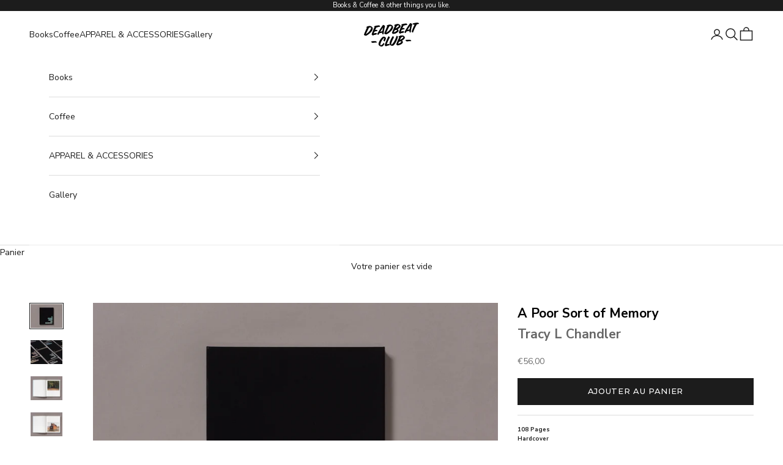

--- FILE ---
content_type: text/html; charset=utf-8
request_url: https://deadbeatclubpress.com/fr-de/products/tracy-chandler
body_size: 32262
content:
<!doctype html>

<html lang="fr" dir="ltr">
  <head>
    <meta charset="utf-8">
    <meta name="viewport" content="width=device-width, initial-scale=1.0, height=device-height, minimum-scale=1.0, maximum-scale=5.0">

    <title>A Poor Sort of Memory - Tracy L Chandler</title><meta name="description" content="Special Edition available here.To make the photographs in her debut monograph, A Poor Sort of Memory, Tracy L Chandler went back to her hometown in the California desert – and not without ambivalence. “As I revisited old hideouts in concrete washes and private bunks in rock formations, I was reminded of a past laden wi"><link rel="canonical" href="https://deadbeatclubpress.com/fr-de/products/tracy-chandler"><link rel="shortcut icon" href="//deadbeatclubpress.com/cdn/shop/files/favicon.png?v=1614765240&width=96">
      <link rel="apple-touch-icon" href="//deadbeatclubpress.com/cdn/shop/files/favicon.png?v=1614765240&width=180"><link rel="preconnect" href="https://fonts.shopifycdn.com" crossorigin><link rel="preload" href="//deadbeatclubpress.com/cdn/fonts/montserrat/montserrat_n5.07ef3781d9c78c8b93c98419da7ad4fbeebb6635.woff2" as="font" type="font/woff2" crossorigin><link rel="preload" href="//deadbeatclubpress.com/cdn/fonts/nunito_sans/nunitosans_n4.0276fe080df0ca4e6a22d9cb55aed3ed5ba6b1da.woff2" as="font" type="font/woff2" crossorigin><meta property="og:type" content="product">
  <meta property="og:title" content="A Poor Sort of Memory - Tracy L Chandler">
  <meta property="product:price:amount" content="56,00">
  <meta property="product:price:currency" content="EUR">
  <meta property="product:availability" content="in stock"><meta property="og:image" content="http://deadbeatclubpress.com/cdn/shop/files/Tracy_01_8a2262d8-e914-4668-bb5b-c253623dc13a.jpg?v=1724272952&width=2048">
  <meta property="og:image:secure_url" content="https://deadbeatclubpress.com/cdn/shop/files/Tracy_01_8a2262d8-e914-4668-bb5b-c253623dc13a.jpg?v=1724272952&width=2048">
  <meta property="og:image:width" content="2000">
  <meta property="og:image:height" content="1500"><meta property="og:description" content="Special Edition available here.To make the photographs in her debut monograph, A Poor Sort of Memory, Tracy L Chandler went back to her hometown in the California desert – and not without ambivalence. “As I revisited old hideouts in concrete washes and private bunks in rock formations, I was reminded of a past laden wi"><meta property="og:url" content="https://deadbeatclubpress.com/fr-de/products/tracy-chandler">
<meta property="og:site_name" content="Deadbeat Club"><meta name="twitter:card" content="summary"><meta name="twitter:title" content="A Poor Sort of Memory - Tracy L Chandler">
  <meta name="twitter:description" content="Special Edition available here.To make the photographs in her debut monograph, A Poor Sort of Memory, Tracy L Chandler went back to her hometown in the California desert – and not without ambivalence. “As I revisited old hideouts in concrete washes and private bunks in rock formations, I was reminded of a past laden with trauma and my desperation to find both a sense of belonging and an independent self,” she says. The explorations of her youth had been a means to escape the morbid chaos of her family home and find refuge in the peripheries. And so, in these pictures there is a palpable contrast between the serenity of the minimalist landscape and the artist’s unshakeable feelings of claustrophobia and alienation. As she re-navigated this terrain, she faced the dilemma of reconciling the objective reality before her with the subjective"><meta name="twitter:image" content="https://deadbeatclubpress.com/cdn/shop/files/Tracy_01_8a2262d8-e914-4668-bb5b-c253623dc13a.jpg?crop=center&height=1200&v=1724272952&width=1200">
  <meta name="twitter:image:alt" content=""><script async crossorigin fetchpriority="high" src="/cdn/shopifycloud/importmap-polyfill/es-modules-shim.2.4.0.js"></script>
<script type="application/ld+json">{"@context":"http:\/\/schema.org\/","@id":"\/fr-de\/products\/tracy-chandler#product","@type":"Product","brand":{"@type":"Brand","name":"Deadbeat Club"},"category":"Livres imprimés","description":"Special Edition available here.To make the photographs in her debut monograph, A Poor Sort of Memory, Tracy L Chandler went back to her hometown in the California desert – and not without ambivalence. “As I revisited old hideouts in concrete washes and private bunks in rock formations, I was reminded of a past laden with trauma and my desperation to find both a sense of belonging and an independent self,” she says. The explorations of her youth had been a means to escape the morbid chaos of her family home and find refuge in the peripheries.\nAnd so, in these pictures there is a palpable contrast between the serenity of the minimalist landscape and the artist’s unshakeable feelings of claustrophobia and alienation. As she re-navigated this terrain, she faced the dilemma of reconciling the objective reality before her with the subjective truths of her memories: “I found myself chasing ghosts and evading monsters,” Chandler says, “and I struggled to parse memory from fantasy and reflection from projection.”\nRather than shy away from this ambiguity, Chandler embraced the role of unreliable narrator, using the remnants of her history to craft a new photographic fiction. “Do I believe that making photographs will bring back some sort of truth?” she asks. “My experience is the opposite.” Instead, the work seemed to drive her further down the rabbit hole, evoking the White Queen’s words to Alice: “It’s a poor sort of memory that only works backwards.”\n \nTracy L Chandler is a photographic artist based in Los Angeles, CA. Her work explores humanity and her own personal story reflected through portraiture, landscape, and narrative. Her photographs address themes of time, place, memory, seeing, and being seen. \nIn 2023, she had a solo exhibition at Gallery 169 in Santa Monica as well as screened a short film of her project A Poor Sort of Memory at the Arles Rencontres photography festival in France. This body of work was also awarded the Mary Frey Book Grant and was shortlisted for the Luma Book Award. Tracy has participated in multiple group exhibitions including The Oregon Contemporary, The Museum of Warsaw, Baxter St Gallery, These Days Gallery, Candela Gallery, and The Humid. Her work has garnered many recognitions including scholarships and awards from the Hopper Prize Foundation, Lucie Foundation, Critical Mass, PH Museum, Charcoal Book Club, Urbanautica Institute, and Los Angeles Center of Photography. Her work have been featured in publications including Fotofilmic, California Sun, and the Humble Arts Foundation. \n \nPRESS: \nSMALL PHOTOBOOK CULTNEAREST TRUTH: EP 445THE EYE OF PHOTOGRAPHYLENSCRATCHIT'S NICE THATWULLUNA COLLECTIVECOLLATER.ALPHOTO.COMCLIENT MAGAZINEPHOBLOGRAPHER","image":"https:\/\/deadbeatclubpress.com\/cdn\/shop\/files\/Tracy_01_8a2262d8-e914-4668-bb5b-c253623dc13a.jpg?v=1724272952\u0026width=1920","mpn":"978-1-952523-21-2","name":"A Poor Sort of Memory - Tracy L Chandler","offers":{"@id":"\/fr-de\/products\/tracy-chandler?variant=40352360955967#offer","@type":"Offer","availability":"http:\/\/schema.org\/InStock","price":"56.00","priceCurrency":"EUR","url":"https:\/\/deadbeatclubpress.com\/fr-de\/products\/tracy-chandler?variant=40352360955967"},"sku":"DBC-TRACY","url":"https:\/\/deadbeatclubpress.com\/fr-de\/products\/tracy-chandler"}</script><script type="application/ld+json">
  {
    "@context": "https://schema.org",
    "@type": "BreadcrumbList",
    "itemListElement": [{
        "@type": "ListItem",
        "position": 1,
        "name": "Accueil",
        "item": "https://deadbeatclubpress.com"
      },{
            "@type": "ListItem",
            "position": 2,
            "name": "A Poor Sort of Memory - Tracy L Chandler",
            "item": "https://deadbeatclubpress.com/fr-de/products/tracy-chandler"
          }]
  }
</script><style>/* Typography (heading) */
  @font-face {
  font-family: Montserrat;
  font-weight: 500;
  font-style: normal;
  font-display: fallback;
  src: url("//deadbeatclubpress.com/cdn/fonts/montserrat/montserrat_n5.07ef3781d9c78c8b93c98419da7ad4fbeebb6635.woff2") format("woff2"),
       url("//deadbeatclubpress.com/cdn/fonts/montserrat/montserrat_n5.adf9b4bd8b0e4f55a0b203cdd84512667e0d5e4d.woff") format("woff");
}

@font-face {
  font-family: Montserrat;
  font-weight: 500;
  font-style: italic;
  font-display: fallback;
  src: url("//deadbeatclubpress.com/cdn/fonts/montserrat/montserrat_i5.d3a783eb0cc26f2fda1e99d1dfec3ebaea1dc164.woff2") format("woff2"),
       url("//deadbeatclubpress.com/cdn/fonts/montserrat/montserrat_i5.76d414ea3d56bb79ef992a9c62dce2e9063bc062.woff") format("woff");
}

/* Typography (body) */
  @font-face {
  font-family: "Nunito Sans";
  font-weight: 400;
  font-style: normal;
  font-display: fallback;
  src: url("//deadbeatclubpress.com/cdn/fonts/nunito_sans/nunitosans_n4.0276fe080df0ca4e6a22d9cb55aed3ed5ba6b1da.woff2") format("woff2"),
       url("//deadbeatclubpress.com/cdn/fonts/nunito_sans/nunitosans_n4.b4964bee2f5e7fd9c3826447e73afe2baad607b7.woff") format("woff");
}

@font-face {
  font-family: "Nunito Sans";
  font-weight: 400;
  font-style: italic;
  font-display: fallback;
  src: url("//deadbeatclubpress.com/cdn/fonts/nunito_sans/nunitosans_i4.6e408730afac1484cf297c30b0e67c86d17fc586.woff2") format("woff2"),
       url("//deadbeatclubpress.com/cdn/fonts/nunito_sans/nunitosans_i4.c9b6dcbfa43622b39a5990002775a8381942ae38.woff") format("woff");
}

@font-face {
  font-family: "Nunito Sans";
  font-weight: 700;
  font-style: normal;
  font-display: fallback;
  src: url("//deadbeatclubpress.com/cdn/fonts/nunito_sans/nunitosans_n7.25d963ed46da26098ebeab731e90d8802d989fa5.woff2") format("woff2"),
       url("//deadbeatclubpress.com/cdn/fonts/nunito_sans/nunitosans_n7.d32e3219b3d2ec82285d3027bd673efc61a996c8.woff") format("woff");
}

@font-face {
  font-family: "Nunito Sans";
  font-weight: 700;
  font-style: italic;
  font-display: fallback;
  src: url("//deadbeatclubpress.com/cdn/fonts/nunito_sans/nunitosans_i7.8c1124729eec046a321e2424b2acf328c2c12139.woff2") format("woff2"),
       url("//deadbeatclubpress.com/cdn/fonts/nunito_sans/nunitosans_i7.af4cda04357273e0996d21184432bcb14651a64d.woff") format("woff");
}

:root {
    /* Container */
    --container-max-width: 100%;
    --container-xxs-max-width: 27.5rem; /* 440px */
    --container-xs-max-width: 42.5rem; /* 680px */
    --container-sm-max-width: 61.25rem; /* 980px */
    --container-md-max-width: 71.875rem; /* 1150px */
    --container-lg-max-width: 78.75rem; /* 1260px */
    --container-xl-max-width: 85rem; /* 1360px */
    --container-gutter: 1.25rem;

    --section-vertical-spacing: 2.5rem;
    --section-vertical-spacing-tight:2.5rem;

    --section-stack-gap:2.25rem;
    --section-stack-gap-tight:2.25rem;

    /* Form settings */
    --form-gap: 1.25rem; /* Gap between fieldset and submit button */
    --fieldset-gap: 1rem; /* Gap between each form input within a fieldset */
    --form-control-gap: 0.625rem; /* Gap between input and label (ignored for floating label) */
    --checkbox-control-gap: 0.75rem; /* Horizontal gap between checkbox and its associated label */
    --input-padding-block: 0.65rem; /* Vertical padding for input, textarea and native select */
    --input-padding-inline: 0.8rem; /* Horizontal padding for input, textarea and native select */
    --checkbox-size: 0.875rem; /* Size (width and height) for checkbox */

    /* Other sizes */
    --sticky-area-height: calc(var(--announcement-bar-is-sticky, 0) * var(--announcement-bar-height, 0px) + var(--header-is-sticky, 0) * var(--header-is-visible, 1) * var(--header-height, 0px));

    /* RTL support */
    --transform-logical-flip: 1;
    --transform-origin-start: left;
    --transform-origin-end: right;

    /**
     * ---------------------------------------------------------------------
     * TYPOGRAPHY
     * ---------------------------------------------------------------------
     */

    /* Font properties */
    --heading-font-family: Montserrat, sans-serif;
    --heading-font-weight: 500;
    --heading-font-style: normal;
    --heading-text-transform: uppercase;
    --heading-letter-spacing: 0.05em;
    --text-font-family: "Nunito Sans", sans-serif;
    --text-font-weight: 400;
    --text-font-style: normal;
    --text-letter-spacing: 0.0em;
    --button-font: var(--heading-font-style) var(--heading-font-weight) var(--text-sm) / 1.65 var(--heading-font-family);
    --button-text-transform: uppercase;
    --button-letter-spacing: 0.05em;

    /* Font sizes */--text-heading-size-factor: 1;
    --text-h1: max(0.6875rem, clamp(1.375rem, 1.146341463414634rem + 0.975609756097561vw, 2rem) * var(--text-heading-size-factor));
    --text-h2: max(0.6875rem, clamp(1.25rem, 1.0670731707317074rem + 0.7804878048780488vw, 1.75rem) * var(--text-heading-size-factor));
    --text-h3: max(0.6875rem, clamp(1.125rem, 1.0335365853658536rem + 0.3902439024390244vw, 1.375rem) * var(--text-heading-size-factor));
    --text-h4: max(0.6875rem, clamp(1rem, 0.9542682926829268rem + 0.1951219512195122vw, 1.125rem) * var(--text-heading-size-factor));
    --text-h5: calc(0.875rem * var(--text-heading-size-factor));
    --text-h6: calc(0.75rem * var(--text-heading-size-factor));

    --text-xs: 0.75rem;
    --text-sm: 0.8125rem;
    --text-base: 0.875rem;
    --text-lg: 1.0rem;
    --text-xl: 1.125rem;

    /* Rounded variables (used for border radius) */
    --rounded-full: 9999px;
    --button-border-radius: 0.0rem;
    --input-border-radius: 0.0rem;

    /* Box shadow */
    --shadow-sm: 0 2px 8px rgb(0 0 0 / 0.05);
    --shadow: 0 5px 15px rgb(0 0 0 / 0.05);
    --shadow-md: 0 5px 30px rgb(0 0 0 / 0.05);
    --shadow-block: px px px rgb(var(--text-primary) / 0.0);

    /**
     * ---------------------------------------------------------------------
     * OTHER
     * ---------------------------------------------------------------------
     */

    --checkmark-svg-url: url(//deadbeatclubpress.com/cdn/shop/t/136/assets/checkmark.svg?v=77552481021870063511765997346);
    --cursor-zoom-in-svg-url: url(//deadbeatclubpress.com/cdn/shop/t/136/assets/cursor-zoom-in.svg?v=112480252220988712521765997346);
  }

  [dir="rtl"]:root {
    /* RTL support */
    --transform-logical-flip: -1;
    --transform-origin-start: right;
    --transform-origin-end: left;
  }

  @media screen and (min-width: 700px) {
    :root {
      /* Typography (font size) */
      --text-xs: 0.75rem;
      --text-sm: 0.8125rem;
      --text-base: 0.875rem;
      --text-lg: 1.0rem;
      --text-xl: 1.25rem;

      /* Spacing settings */
      --container-gutter: 2rem;
    }
  }

  @media screen and (min-width: 1000px) {
    :root {
      /* Spacing settings */
      --container-gutter: 3rem;

      --section-vertical-spacing: 4rem;
      --section-vertical-spacing-tight: 4rem;

      --section-stack-gap:3rem;
      --section-stack-gap-tight:3rem;
    }
  }:root {/* Overlay used for modal */
    --page-overlay: 0 0 0 / 0.4;

    /* We use the first scheme background as default */
    --page-background: ;

    /* Product colors */
    --on-sale-text: 227 44 43;
    --on-sale-badge-background: 227 44 43;
    --on-sale-badge-text: 255 255 255;
    --sold-out-badge-background: 239 239 239;
    --sold-out-badge-text: 0 0 0 / 0.65;
    --custom-badge-background: 28 28 28;
    --custom-badge-text: 255 255 255;
    --star-color: 28 28 28;

    /* Status colors */
    --success-background: 212 227 203;
    --success-text: 48 122 7;
    --warning-background: 253 241 224;
    --warning-text: 237 138 0;
    --error-background: 243 204 204;
    --error-text: 203 43 43;
  }.color-scheme--scheme-1 {
      /* Color settings */--accent: 28 28 28;
      --text-color: 28 28 28;
      --background: 239 239 239 / 1.0;
      --background-without-opacity: 239 239 239;
      --background-gradient: ;--border-color: 207 207 207;/* Button colors */
      --button-background: 28 28 28;
      --button-text-color: 255 255 255;

      /* Circled buttons */
      --circle-button-background: 255 255 255;
      --circle-button-text-color: 28 28 28;
    }.shopify-section:has(.section-spacing.color-scheme--bg-609ecfcfee2f667ac6c12366fc6ece56) + .shopify-section:has(.section-spacing.color-scheme--bg-609ecfcfee2f667ac6c12366fc6ece56:not(.bordered-section)) .section-spacing {
      padding-block-start: 0;
    }.color-scheme--scheme-2 {
      /* Color settings */--accent: 28 28 28;
      --text-color: 28 28 28;
      --background: 255 255 255 / 1.0;
      --background-without-opacity: 255 255 255;
      --background-gradient: ;--border-color: 221 221 221;/* Button colors */
      --button-background: 28 28 28;
      --button-text-color: 255 255 255;

      /* Circled buttons */
      --circle-button-background: 255 255 255;
      --circle-button-text-color: 28 28 28;
    }.shopify-section:has(.section-spacing.color-scheme--bg-54922f2e920ba8346f6dc0fba343d673) + .shopify-section:has(.section-spacing.color-scheme--bg-54922f2e920ba8346f6dc0fba343d673:not(.bordered-section)) .section-spacing {
      padding-block-start: 0;
    }.color-scheme--scheme-3 {
      /* Color settings */--accent: 255 255 255;
      --text-color: 255 255 255;
      --background: 28 28 28 / 1.0;
      --background-without-opacity: 28 28 28;
      --background-gradient: ;--border-color: 62 62 62;/* Button colors */
      --button-background: 255 255 255;
      --button-text-color: 28 28 28;

      /* Circled buttons */
      --circle-button-background: 255 255 255;
      --circle-button-text-color: 28 28 28;
    }.shopify-section:has(.section-spacing.color-scheme--bg-c1f8cb21047e4797e94d0969dc5d1e44) + .shopify-section:has(.section-spacing.color-scheme--bg-c1f8cb21047e4797e94d0969dc5d1e44:not(.bordered-section)) .section-spacing {
      padding-block-start: 0;
    }.color-scheme--scheme-4 {
      /* Color settings */--accent: 255 255 255;
      --text-color: 255 255 255;
      --background: 0 0 0 / 0.0;
      --background-without-opacity: 0 0 0;
      --background-gradient: ;--border-color: 255 255 255;/* Button colors */
      --button-background: 255 255 255;
      --button-text-color: 28 28 28;

      /* Circled buttons */
      --circle-button-background: 255 255 255;
      --circle-button-text-color: 28 28 28;
    }.shopify-section:has(.section-spacing.color-scheme--bg-3671eee015764974ee0aef1536023e0f) + .shopify-section:has(.section-spacing.color-scheme--bg-3671eee015764974ee0aef1536023e0f:not(.bordered-section)) .section-spacing {
      padding-block-start: 0;
    }.color-scheme--scheme-68076bbe-e67f-48df-8453-1f24e7a8edec {
      /* Color settings */--accent: 28 28 28;
      --text-color: 255 255 255;
      --background: 255 0 0 / 1.0;
      --background-without-opacity: 255 0 0;
      --background-gradient: ;--border-color: 255 38 38;/* Button colors */
      --button-background: 28 28 28;
      --button-text-color: 255 255 255;

      /* Circled buttons */
      --circle-button-background: 255 255 255;
      --circle-button-text-color: 28 28 28;
    }.shopify-section:has(.section-spacing.color-scheme--bg-cc704d2a8a6c11547e511bd6c74682bd) + .shopify-section:has(.section-spacing.color-scheme--bg-cc704d2a8a6c11547e511bd6c74682bd:not(.bordered-section)) .section-spacing {
      padding-block-start: 0;
    }.color-scheme--dialog {
      /* Color settings */--accent: 28 28 28;
      --text-color: 28 28 28;
      --background: 255 255 255 / 1.0;
      --background-without-opacity: 255 255 255;
      --background-gradient: ;--border-color: 221 221 221;/* Button colors */
      --button-background: 28 28 28;
      --button-text-color: 255 255 255;

      /* Circled buttons */
      --circle-button-background: 255 255 255;
      --circle-button-text-color: 28 28 28;
    }
</style><script>
  // This allows to expose several variables to the global scope, to be used in scripts
  window.themeVariables = {
    settings: {
      showPageTransition: null,
      pageType: "product",
      moneyFormat: "€{{amount_with_comma_separator}}",
      moneyWithCurrencyFormat: "€{{amount_with_comma_separator}} EUR",
      currencyCodeEnabled: false,
      cartType: "drawer",
      staggerMenuApparition: true
    },

    strings: {
      addedToCart: "Produit ajouté au panier !",
      addedToCartWithTitle: "{{ product_title }} a été ajouté au panier.",
      closeGallery: "Fermer la galerie",
      zoomGallery: "Zoomer sur l\u0026#39;image",
      errorGallery: "L\u0026#39;image ne peut pas etre chargée",
      shippingEstimatorNoResults: "Nous ne livrons pas à votre adresse.",
      shippingEstimatorOneResult: "Il y a un résultat pour votre adresse :",
      shippingEstimatorMultipleResults: "Il y a plusieurs résultats pour votre adresse :",
      shippingEstimatorError: "Impossible d\u0026#39;estimer les frais de livraison :",
      next: "Suivant",
      previous: "Précédent"
    },

    mediaQueries: {
      'sm': 'screen and (min-width: 700px)',
      'md': 'screen and (min-width: 1000px)',
      'lg': 'screen and (min-width: 1150px)',
      'xl': 'screen and (min-width: 1400px)',
      '2xl': 'screen and (min-width: 1600px)',
      'sm-max': 'screen and (max-width: 699px)',
      'md-max': 'screen and (max-width: 999px)',
      'lg-max': 'screen and (max-width: 1149px)',
      'xl-max': 'screen and (max-width: 1399px)',
      '2xl-max': 'screen and (max-width: 1599px)',
      'motion-safe': '(prefers-reduced-motion: no-preference)',
      'motion-reduce': '(prefers-reduced-motion: reduce)',
      'supports-hover': 'screen and (pointer: fine)',
      'supports-touch': 'screen and (hover: none)'
    }
  };</script><script type="importmap">{
        "imports": {
          "vendor": "//deadbeatclubpress.com/cdn/shop/t/136/assets/vendor.min.js?v=55929477288600450501765997333",
          "theme": "//deadbeatclubpress.com/cdn/shop/t/136/assets/theme.js?v=103030472301900935361765997333",
          "photoswipe": "//deadbeatclubpress.com/cdn/shop/t/136/assets/photoswipe.min.js?v=13374349288281597431765997332"
        }
      }
    </script>

    <script type="module" src="//deadbeatclubpress.com/cdn/shop/t/136/assets/vendor.min.js?v=55929477288600450501765997333"></script>
    <script type="module" src="//deadbeatclubpress.com/cdn/shop/t/136/assets/theme.js?v=103030472301900935361765997333"></script>

    <script>window.performance && window.performance.mark && window.performance.mark('shopify.content_for_header.start');</script><meta name="google-site-verification" content="-d_LM2ad5DdsJnV62b7bEsCq44kZIRuqhFb0oOUhyWs">
<meta id="shopify-digital-wallet" name="shopify-digital-wallet" content="/24579567/digital_wallets/dialog">
<meta name="shopify-checkout-api-token" content="3530514f76b04453565ab956ec6d83c0">
<meta id="in-context-paypal-metadata" data-shop-id="24579567" data-venmo-supported="false" data-environment="production" data-locale="fr_FR" data-paypal-v4="true" data-currency="EUR">
<link rel="alternate" hreflang="x-default" href="https://deadbeatclubpress.com/products/tracy-chandler">
<link rel="alternate" hreflang="de-DE" href="https://deadbeatclubpress.com/de-de/products/tracy-chandler">
<link rel="alternate" hreflang="es-DE" href="https://deadbeatclubpress.com/es-de/products/tracy-chandler">
<link rel="alternate" hreflang="ja-DE" href="https://deadbeatclubpress.com/ja-de/products/tracy-chandler">
<link rel="alternate" hreflang="it-DE" href="https://deadbeatclubpress.com/it-de/products/tracy-chandler">
<link rel="alternate" hreflang="en-DE" href="https://deadbeatclubpress.com/en-de/products/tracy-chandler">
<link rel="alternate" hreflang="fr-DE" href="https://deadbeatclubpress.com/fr-de/products/tracy-chandler">
<link rel="alternate" hreflang="fr-FR" href="https://deadbeatclubpress.com/fr-fr/products/tracy-chandler">
<link rel="alternate" hreflang="es-FR" href="https://deadbeatclubpress.com/es-fr/products/tracy-chandler">
<link rel="alternate" hreflang="ja-FR" href="https://deadbeatclubpress.com/ja-fr/products/tracy-chandler">
<link rel="alternate" hreflang="it-FR" href="https://deadbeatclubpress.com/it-fr/products/tracy-chandler">
<link rel="alternate" hreflang="de-FR" href="https://deadbeatclubpress.com/de-fr/products/tracy-chandler">
<link rel="alternate" hreflang="en-FR" href="https://deadbeatclubpress.com/en-fr/products/tracy-chandler">
<link rel="alternate" hreflang="en-AD" href="https://deadbeatclubpress.com/en-eu/products/tracy-chandler">
<link rel="alternate" hreflang="es-AD" href="https://deadbeatclubpress.com/es-eu/products/tracy-chandler">
<link rel="alternate" hreflang="ja-AD" href="https://deadbeatclubpress.com/ja-eu/products/tracy-chandler">
<link rel="alternate" hreflang="it-AD" href="https://deadbeatclubpress.com/it-eu/products/tracy-chandler">
<link rel="alternate" hreflang="de-AD" href="https://deadbeatclubpress.com/de-eu/products/tracy-chandler">
<link rel="alternate" hreflang="fr-AD" href="https://deadbeatclubpress.com/fr-eu/products/tracy-chandler">
<link rel="alternate" hreflang="en-AT" href="https://deadbeatclubpress.com/en-eu/products/tracy-chandler">
<link rel="alternate" hreflang="es-AT" href="https://deadbeatclubpress.com/es-eu/products/tracy-chandler">
<link rel="alternate" hreflang="ja-AT" href="https://deadbeatclubpress.com/ja-eu/products/tracy-chandler">
<link rel="alternate" hreflang="it-AT" href="https://deadbeatclubpress.com/it-eu/products/tracy-chandler">
<link rel="alternate" hreflang="de-AT" href="https://deadbeatclubpress.com/de-eu/products/tracy-chandler">
<link rel="alternate" hreflang="fr-AT" href="https://deadbeatclubpress.com/fr-eu/products/tracy-chandler">
<link rel="alternate" hreflang="en-AX" href="https://deadbeatclubpress.com/en-eu/products/tracy-chandler">
<link rel="alternate" hreflang="es-AX" href="https://deadbeatclubpress.com/es-eu/products/tracy-chandler">
<link rel="alternate" hreflang="ja-AX" href="https://deadbeatclubpress.com/ja-eu/products/tracy-chandler">
<link rel="alternate" hreflang="it-AX" href="https://deadbeatclubpress.com/it-eu/products/tracy-chandler">
<link rel="alternate" hreflang="de-AX" href="https://deadbeatclubpress.com/de-eu/products/tracy-chandler">
<link rel="alternate" hreflang="fr-AX" href="https://deadbeatclubpress.com/fr-eu/products/tracy-chandler">
<link rel="alternate" hreflang="en-BE" href="https://deadbeatclubpress.com/en-eu/products/tracy-chandler">
<link rel="alternate" hreflang="es-BE" href="https://deadbeatclubpress.com/es-eu/products/tracy-chandler">
<link rel="alternate" hreflang="ja-BE" href="https://deadbeatclubpress.com/ja-eu/products/tracy-chandler">
<link rel="alternate" hreflang="it-BE" href="https://deadbeatclubpress.com/it-eu/products/tracy-chandler">
<link rel="alternate" hreflang="de-BE" href="https://deadbeatclubpress.com/de-eu/products/tracy-chandler">
<link rel="alternate" hreflang="fr-BE" href="https://deadbeatclubpress.com/fr-eu/products/tracy-chandler">
<link rel="alternate" hreflang="en-BL" href="https://deadbeatclubpress.com/en-eu/products/tracy-chandler">
<link rel="alternate" hreflang="es-BL" href="https://deadbeatclubpress.com/es-eu/products/tracy-chandler">
<link rel="alternate" hreflang="ja-BL" href="https://deadbeatclubpress.com/ja-eu/products/tracy-chandler">
<link rel="alternate" hreflang="it-BL" href="https://deadbeatclubpress.com/it-eu/products/tracy-chandler">
<link rel="alternate" hreflang="de-BL" href="https://deadbeatclubpress.com/de-eu/products/tracy-chandler">
<link rel="alternate" hreflang="fr-BL" href="https://deadbeatclubpress.com/fr-eu/products/tracy-chandler">
<link rel="alternate" hreflang="en-CY" href="https://deadbeatclubpress.com/en-eu/products/tracy-chandler">
<link rel="alternate" hreflang="es-CY" href="https://deadbeatclubpress.com/es-eu/products/tracy-chandler">
<link rel="alternate" hreflang="ja-CY" href="https://deadbeatclubpress.com/ja-eu/products/tracy-chandler">
<link rel="alternate" hreflang="it-CY" href="https://deadbeatclubpress.com/it-eu/products/tracy-chandler">
<link rel="alternate" hreflang="de-CY" href="https://deadbeatclubpress.com/de-eu/products/tracy-chandler">
<link rel="alternate" hreflang="fr-CY" href="https://deadbeatclubpress.com/fr-eu/products/tracy-chandler">
<link rel="alternate" hreflang="en-EE" href="https://deadbeatclubpress.com/en-eu/products/tracy-chandler">
<link rel="alternate" hreflang="es-EE" href="https://deadbeatclubpress.com/es-eu/products/tracy-chandler">
<link rel="alternate" hreflang="ja-EE" href="https://deadbeatclubpress.com/ja-eu/products/tracy-chandler">
<link rel="alternate" hreflang="it-EE" href="https://deadbeatclubpress.com/it-eu/products/tracy-chandler">
<link rel="alternate" hreflang="de-EE" href="https://deadbeatclubpress.com/de-eu/products/tracy-chandler">
<link rel="alternate" hreflang="fr-EE" href="https://deadbeatclubpress.com/fr-eu/products/tracy-chandler">
<link rel="alternate" hreflang="en-ES" href="https://deadbeatclubpress.com/en-eu/products/tracy-chandler">
<link rel="alternate" hreflang="es-ES" href="https://deadbeatclubpress.com/es-eu/products/tracy-chandler">
<link rel="alternate" hreflang="ja-ES" href="https://deadbeatclubpress.com/ja-eu/products/tracy-chandler">
<link rel="alternate" hreflang="it-ES" href="https://deadbeatclubpress.com/it-eu/products/tracy-chandler">
<link rel="alternate" hreflang="de-ES" href="https://deadbeatclubpress.com/de-eu/products/tracy-chandler">
<link rel="alternate" hreflang="fr-ES" href="https://deadbeatclubpress.com/fr-eu/products/tracy-chandler">
<link rel="alternate" hreflang="en-FI" href="https://deadbeatclubpress.com/en-eu/products/tracy-chandler">
<link rel="alternate" hreflang="es-FI" href="https://deadbeatclubpress.com/es-eu/products/tracy-chandler">
<link rel="alternate" hreflang="ja-FI" href="https://deadbeatclubpress.com/ja-eu/products/tracy-chandler">
<link rel="alternate" hreflang="it-FI" href="https://deadbeatclubpress.com/it-eu/products/tracy-chandler">
<link rel="alternate" hreflang="de-FI" href="https://deadbeatclubpress.com/de-eu/products/tracy-chandler">
<link rel="alternate" hreflang="fr-FI" href="https://deadbeatclubpress.com/fr-eu/products/tracy-chandler">
<link rel="alternate" hreflang="en-GF" href="https://deadbeatclubpress.com/en-eu/products/tracy-chandler">
<link rel="alternate" hreflang="es-GF" href="https://deadbeatclubpress.com/es-eu/products/tracy-chandler">
<link rel="alternate" hreflang="ja-GF" href="https://deadbeatclubpress.com/ja-eu/products/tracy-chandler">
<link rel="alternate" hreflang="it-GF" href="https://deadbeatclubpress.com/it-eu/products/tracy-chandler">
<link rel="alternate" hreflang="de-GF" href="https://deadbeatclubpress.com/de-eu/products/tracy-chandler">
<link rel="alternate" hreflang="fr-GF" href="https://deadbeatclubpress.com/fr-eu/products/tracy-chandler">
<link rel="alternate" hreflang="en-GP" href="https://deadbeatclubpress.com/en-eu/products/tracy-chandler">
<link rel="alternate" hreflang="es-GP" href="https://deadbeatclubpress.com/es-eu/products/tracy-chandler">
<link rel="alternate" hreflang="ja-GP" href="https://deadbeatclubpress.com/ja-eu/products/tracy-chandler">
<link rel="alternate" hreflang="it-GP" href="https://deadbeatclubpress.com/it-eu/products/tracy-chandler">
<link rel="alternate" hreflang="de-GP" href="https://deadbeatclubpress.com/de-eu/products/tracy-chandler">
<link rel="alternate" hreflang="fr-GP" href="https://deadbeatclubpress.com/fr-eu/products/tracy-chandler">
<link rel="alternate" hreflang="en-GR" href="https://deadbeatclubpress.com/en-eu/products/tracy-chandler">
<link rel="alternate" hreflang="es-GR" href="https://deadbeatclubpress.com/es-eu/products/tracy-chandler">
<link rel="alternate" hreflang="ja-GR" href="https://deadbeatclubpress.com/ja-eu/products/tracy-chandler">
<link rel="alternate" hreflang="it-GR" href="https://deadbeatclubpress.com/it-eu/products/tracy-chandler">
<link rel="alternate" hreflang="de-GR" href="https://deadbeatclubpress.com/de-eu/products/tracy-chandler">
<link rel="alternate" hreflang="fr-GR" href="https://deadbeatclubpress.com/fr-eu/products/tracy-chandler">
<link rel="alternate" hreflang="en-IE" href="https://deadbeatclubpress.com/en-eu/products/tracy-chandler">
<link rel="alternate" hreflang="es-IE" href="https://deadbeatclubpress.com/es-eu/products/tracy-chandler">
<link rel="alternate" hreflang="ja-IE" href="https://deadbeatclubpress.com/ja-eu/products/tracy-chandler">
<link rel="alternate" hreflang="it-IE" href="https://deadbeatclubpress.com/it-eu/products/tracy-chandler">
<link rel="alternate" hreflang="de-IE" href="https://deadbeatclubpress.com/de-eu/products/tracy-chandler">
<link rel="alternate" hreflang="fr-IE" href="https://deadbeatclubpress.com/fr-eu/products/tracy-chandler">
<link rel="alternate" hreflang="en-IT" href="https://deadbeatclubpress.com/en-eu/products/tracy-chandler">
<link rel="alternate" hreflang="es-IT" href="https://deadbeatclubpress.com/es-eu/products/tracy-chandler">
<link rel="alternate" hreflang="ja-IT" href="https://deadbeatclubpress.com/ja-eu/products/tracy-chandler">
<link rel="alternate" hreflang="it-IT" href="https://deadbeatclubpress.com/it-eu/products/tracy-chandler">
<link rel="alternate" hreflang="de-IT" href="https://deadbeatclubpress.com/de-eu/products/tracy-chandler">
<link rel="alternate" hreflang="fr-IT" href="https://deadbeatclubpress.com/fr-eu/products/tracy-chandler">
<link rel="alternate" hreflang="en-LT" href="https://deadbeatclubpress.com/en-eu/products/tracy-chandler">
<link rel="alternate" hreflang="es-LT" href="https://deadbeatclubpress.com/es-eu/products/tracy-chandler">
<link rel="alternate" hreflang="ja-LT" href="https://deadbeatclubpress.com/ja-eu/products/tracy-chandler">
<link rel="alternate" hreflang="it-LT" href="https://deadbeatclubpress.com/it-eu/products/tracy-chandler">
<link rel="alternate" hreflang="de-LT" href="https://deadbeatclubpress.com/de-eu/products/tracy-chandler">
<link rel="alternate" hreflang="fr-LT" href="https://deadbeatclubpress.com/fr-eu/products/tracy-chandler">
<link rel="alternate" hreflang="en-LU" href="https://deadbeatclubpress.com/en-eu/products/tracy-chandler">
<link rel="alternate" hreflang="es-LU" href="https://deadbeatclubpress.com/es-eu/products/tracy-chandler">
<link rel="alternate" hreflang="ja-LU" href="https://deadbeatclubpress.com/ja-eu/products/tracy-chandler">
<link rel="alternate" hreflang="it-LU" href="https://deadbeatclubpress.com/it-eu/products/tracy-chandler">
<link rel="alternate" hreflang="de-LU" href="https://deadbeatclubpress.com/de-eu/products/tracy-chandler">
<link rel="alternate" hreflang="fr-LU" href="https://deadbeatclubpress.com/fr-eu/products/tracy-chandler">
<link rel="alternate" hreflang="en-LV" href="https://deadbeatclubpress.com/en-eu/products/tracy-chandler">
<link rel="alternate" hreflang="es-LV" href="https://deadbeatclubpress.com/es-eu/products/tracy-chandler">
<link rel="alternate" hreflang="ja-LV" href="https://deadbeatclubpress.com/ja-eu/products/tracy-chandler">
<link rel="alternate" hreflang="it-LV" href="https://deadbeatclubpress.com/it-eu/products/tracy-chandler">
<link rel="alternate" hreflang="de-LV" href="https://deadbeatclubpress.com/de-eu/products/tracy-chandler">
<link rel="alternate" hreflang="fr-LV" href="https://deadbeatclubpress.com/fr-eu/products/tracy-chandler">
<link rel="alternate" hreflang="en-MC" href="https://deadbeatclubpress.com/en-eu/products/tracy-chandler">
<link rel="alternate" hreflang="es-MC" href="https://deadbeatclubpress.com/es-eu/products/tracy-chandler">
<link rel="alternate" hreflang="ja-MC" href="https://deadbeatclubpress.com/ja-eu/products/tracy-chandler">
<link rel="alternate" hreflang="it-MC" href="https://deadbeatclubpress.com/it-eu/products/tracy-chandler">
<link rel="alternate" hreflang="de-MC" href="https://deadbeatclubpress.com/de-eu/products/tracy-chandler">
<link rel="alternate" hreflang="fr-MC" href="https://deadbeatclubpress.com/fr-eu/products/tracy-chandler">
<link rel="alternate" hreflang="en-ME" href="https://deadbeatclubpress.com/en-eu/products/tracy-chandler">
<link rel="alternate" hreflang="es-ME" href="https://deadbeatclubpress.com/es-eu/products/tracy-chandler">
<link rel="alternate" hreflang="ja-ME" href="https://deadbeatclubpress.com/ja-eu/products/tracy-chandler">
<link rel="alternate" hreflang="it-ME" href="https://deadbeatclubpress.com/it-eu/products/tracy-chandler">
<link rel="alternate" hreflang="de-ME" href="https://deadbeatclubpress.com/de-eu/products/tracy-chandler">
<link rel="alternate" hreflang="fr-ME" href="https://deadbeatclubpress.com/fr-eu/products/tracy-chandler">
<link rel="alternate" hreflang="en-MF" href="https://deadbeatclubpress.com/en-eu/products/tracy-chandler">
<link rel="alternate" hreflang="es-MF" href="https://deadbeatclubpress.com/es-eu/products/tracy-chandler">
<link rel="alternate" hreflang="ja-MF" href="https://deadbeatclubpress.com/ja-eu/products/tracy-chandler">
<link rel="alternate" hreflang="it-MF" href="https://deadbeatclubpress.com/it-eu/products/tracy-chandler">
<link rel="alternate" hreflang="de-MF" href="https://deadbeatclubpress.com/de-eu/products/tracy-chandler">
<link rel="alternate" hreflang="fr-MF" href="https://deadbeatclubpress.com/fr-eu/products/tracy-chandler">
<link rel="alternate" hreflang="en-MQ" href="https://deadbeatclubpress.com/en-eu/products/tracy-chandler">
<link rel="alternate" hreflang="es-MQ" href="https://deadbeatclubpress.com/es-eu/products/tracy-chandler">
<link rel="alternate" hreflang="ja-MQ" href="https://deadbeatclubpress.com/ja-eu/products/tracy-chandler">
<link rel="alternate" hreflang="it-MQ" href="https://deadbeatclubpress.com/it-eu/products/tracy-chandler">
<link rel="alternate" hreflang="de-MQ" href="https://deadbeatclubpress.com/de-eu/products/tracy-chandler">
<link rel="alternate" hreflang="fr-MQ" href="https://deadbeatclubpress.com/fr-eu/products/tracy-chandler">
<link rel="alternate" hreflang="en-MT" href="https://deadbeatclubpress.com/en-eu/products/tracy-chandler">
<link rel="alternate" hreflang="es-MT" href="https://deadbeatclubpress.com/es-eu/products/tracy-chandler">
<link rel="alternate" hreflang="ja-MT" href="https://deadbeatclubpress.com/ja-eu/products/tracy-chandler">
<link rel="alternate" hreflang="it-MT" href="https://deadbeatclubpress.com/it-eu/products/tracy-chandler">
<link rel="alternate" hreflang="de-MT" href="https://deadbeatclubpress.com/de-eu/products/tracy-chandler">
<link rel="alternate" hreflang="fr-MT" href="https://deadbeatclubpress.com/fr-eu/products/tracy-chandler">
<link rel="alternate" hreflang="en-PM" href="https://deadbeatclubpress.com/en-eu/products/tracy-chandler">
<link rel="alternate" hreflang="es-PM" href="https://deadbeatclubpress.com/es-eu/products/tracy-chandler">
<link rel="alternate" hreflang="ja-PM" href="https://deadbeatclubpress.com/ja-eu/products/tracy-chandler">
<link rel="alternate" hreflang="it-PM" href="https://deadbeatclubpress.com/it-eu/products/tracy-chandler">
<link rel="alternate" hreflang="de-PM" href="https://deadbeatclubpress.com/de-eu/products/tracy-chandler">
<link rel="alternate" hreflang="fr-PM" href="https://deadbeatclubpress.com/fr-eu/products/tracy-chandler">
<link rel="alternate" hreflang="en-PT" href="https://deadbeatclubpress.com/en-eu/products/tracy-chandler">
<link rel="alternate" hreflang="es-PT" href="https://deadbeatclubpress.com/es-eu/products/tracy-chandler">
<link rel="alternate" hreflang="ja-PT" href="https://deadbeatclubpress.com/ja-eu/products/tracy-chandler">
<link rel="alternate" hreflang="it-PT" href="https://deadbeatclubpress.com/it-eu/products/tracy-chandler">
<link rel="alternate" hreflang="de-PT" href="https://deadbeatclubpress.com/de-eu/products/tracy-chandler">
<link rel="alternate" hreflang="fr-PT" href="https://deadbeatclubpress.com/fr-eu/products/tracy-chandler">
<link rel="alternate" hreflang="en-RE" href="https://deadbeatclubpress.com/en-eu/products/tracy-chandler">
<link rel="alternate" hreflang="es-RE" href="https://deadbeatclubpress.com/es-eu/products/tracy-chandler">
<link rel="alternate" hreflang="ja-RE" href="https://deadbeatclubpress.com/ja-eu/products/tracy-chandler">
<link rel="alternate" hreflang="it-RE" href="https://deadbeatclubpress.com/it-eu/products/tracy-chandler">
<link rel="alternate" hreflang="de-RE" href="https://deadbeatclubpress.com/de-eu/products/tracy-chandler">
<link rel="alternate" hreflang="fr-RE" href="https://deadbeatclubpress.com/fr-eu/products/tracy-chandler">
<link rel="alternate" hreflang="en-SI" href="https://deadbeatclubpress.com/en-eu/products/tracy-chandler">
<link rel="alternate" hreflang="es-SI" href="https://deadbeatclubpress.com/es-eu/products/tracy-chandler">
<link rel="alternate" hreflang="ja-SI" href="https://deadbeatclubpress.com/ja-eu/products/tracy-chandler">
<link rel="alternate" hreflang="it-SI" href="https://deadbeatclubpress.com/it-eu/products/tracy-chandler">
<link rel="alternate" hreflang="de-SI" href="https://deadbeatclubpress.com/de-eu/products/tracy-chandler">
<link rel="alternate" hreflang="fr-SI" href="https://deadbeatclubpress.com/fr-eu/products/tracy-chandler">
<link rel="alternate" hreflang="en-SK" href="https://deadbeatclubpress.com/en-eu/products/tracy-chandler">
<link rel="alternate" hreflang="es-SK" href="https://deadbeatclubpress.com/es-eu/products/tracy-chandler">
<link rel="alternate" hreflang="ja-SK" href="https://deadbeatclubpress.com/ja-eu/products/tracy-chandler">
<link rel="alternate" hreflang="it-SK" href="https://deadbeatclubpress.com/it-eu/products/tracy-chandler">
<link rel="alternate" hreflang="de-SK" href="https://deadbeatclubpress.com/de-eu/products/tracy-chandler">
<link rel="alternate" hreflang="fr-SK" href="https://deadbeatclubpress.com/fr-eu/products/tracy-chandler">
<link rel="alternate" hreflang="en-SM" href="https://deadbeatclubpress.com/en-eu/products/tracy-chandler">
<link rel="alternate" hreflang="es-SM" href="https://deadbeatclubpress.com/es-eu/products/tracy-chandler">
<link rel="alternate" hreflang="ja-SM" href="https://deadbeatclubpress.com/ja-eu/products/tracy-chandler">
<link rel="alternate" hreflang="it-SM" href="https://deadbeatclubpress.com/it-eu/products/tracy-chandler">
<link rel="alternate" hreflang="de-SM" href="https://deadbeatclubpress.com/de-eu/products/tracy-chandler">
<link rel="alternate" hreflang="fr-SM" href="https://deadbeatclubpress.com/fr-eu/products/tracy-chandler">
<link rel="alternate" hreflang="en-TF" href="https://deadbeatclubpress.com/en-eu/products/tracy-chandler">
<link rel="alternate" hreflang="es-TF" href="https://deadbeatclubpress.com/es-eu/products/tracy-chandler">
<link rel="alternate" hreflang="ja-TF" href="https://deadbeatclubpress.com/ja-eu/products/tracy-chandler">
<link rel="alternate" hreflang="it-TF" href="https://deadbeatclubpress.com/it-eu/products/tracy-chandler">
<link rel="alternate" hreflang="de-TF" href="https://deadbeatclubpress.com/de-eu/products/tracy-chandler">
<link rel="alternate" hreflang="fr-TF" href="https://deadbeatclubpress.com/fr-eu/products/tracy-chandler">
<link rel="alternate" hreflang="en-VA" href="https://deadbeatclubpress.com/en-eu/products/tracy-chandler">
<link rel="alternate" hreflang="es-VA" href="https://deadbeatclubpress.com/es-eu/products/tracy-chandler">
<link rel="alternate" hreflang="ja-VA" href="https://deadbeatclubpress.com/ja-eu/products/tracy-chandler">
<link rel="alternate" hreflang="it-VA" href="https://deadbeatclubpress.com/it-eu/products/tracy-chandler">
<link rel="alternate" hreflang="de-VA" href="https://deadbeatclubpress.com/de-eu/products/tracy-chandler">
<link rel="alternate" hreflang="fr-VA" href="https://deadbeatclubpress.com/fr-eu/products/tracy-chandler">
<link rel="alternate" hreflang="en-XK" href="https://deadbeatclubpress.com/en-eu/products/tracy-chandler">
<link rel="alternate" hreflang="es-XK" href="https://deadbeatclubpress.com/es-eu/products/tracy-chandler">
<link rel="alternate" hreflang="ja-XK" href="https://deadbeatclubpress.com/ja-eu/products/tracy-chandler">
<link rel="alternate" hreflang="it-XK" href="https://deadbeatclubpress.com/it-eu/products/tracy-chandler">
<link rel="alternate" hreflang="de-XK" href="https://deadbeatclubpress.com/de-eu/products/tracy-chandler">
<link rel="alternate" hreflang="fr-XK" href="https://deadbeatclubpress.com/fr-eu/products/tracy-chandler">
<link rel="alternate" hreflang="en-YT" href="https://deadbeatclubpress.com/en-eu/products/tracy-chandler">
<link rel="alternate" hreflang="es-YT" href="https://deadbeatclubpress.com/es-eu/products/tracy-chandler">
<link rel="alternate" hreflang="ja-YT" href="https://deadbeatclubpress.com/ja-eu/products/tracy-chandler">
<link rel="alternate" hreflang="it-YT" href="https://deadbeatclubpress.com/it-eu/products/tracy-chandler">
<link rel="alternate" hreflang="de-YT" href="https://deadbeatclubpress.com/de-eu/products/tracy-chandler">
<link rel="alternate" hreflang="fr-YT" href="https://deadbeatclubpress.com/fr-eu/products/tracy-chandler">
<link rel="alternate" hreflang="ja-JP" href="https://deadbeatclubpress.com/ja-jp/products/tracy-chandler">
<link rel="alternate" hreflang="es-JP" href="https://deadbeatclubpress.com/es-jp/products/tracy-chandler">
<link rel="alternate" hreflang="it-JP" href="https://deadbeatclubpress.com/it-jp/products/tracy-chandler">
<link rel="alternate" hreflang="de-JP" href="https://deadbeatclubpress.com/de-jp/products/tracy-chandler">
<link rel="alternate" hreflang="fr-JP" href="https://deadbeatclubpress.com/fr-jp/products/tracy-chandler">
<link rel="alternate" hreflang="en-JP" href="https://deadbeatclubpress.com/en-jp/products/tracy-chandler">
<link rel="alternate" hreflang="en-GB" href="https://deadbeatclubpress.com/en-gb/products/tracy-chandler">
<link rel="alternate" hreflang="es-GB" href="https://deadbeatclubpress.com/es-gb/products/tracy-chandler">
<link rel="alternate" hreflang="ja-GB" href="https://deadbeatclubpress.com/ja-gb/products/tracy-chandler">
<link rel="alternate" hreflang="it-GB" href="https://deadbeatclubpress.com/it-gb/products/tracy-chandler">
<link rel="alternate" hreflang="de-GB" href="https://deadbeatclubpress.com/de-gb/products/tracy-chandler">
<link rel="alternate" hreflang="fr-GB" href="https://deadbeatclubpress.com/fr-gb/products/tracy-chandler">
<link rel="alternate" hreflang="en-CA" href="https://deadbeatclubpress.com/en-ca/products/tracy-chandler">
<link rel="alternate" hreflang="fr-CA" href="https://deadbeatclubpress.com/fr-ca/products/tracy-chandler">
<link rel="alternate" hreflang="en-AU" href="https://deadbeatclubpress.com/en-au/products/tracy-chandler">
<link rel="alternate" hreflang="en-NL" href="https://deadbeatclubpress.com/en-nl/products/tracy-chandler">
<link rel="alternate" hreflang="en-US" href="https://deadbeatclubpress.com/products/tracy-chandler">
<link rel="alternate" type="application/json+oembed" href="https://deadbeatclubpress.com/fr-de/products/tracy-chandler.oembed">
<script async="async" src="/checkouts/internal/preloads.js?locale=fr-DE"></script>
<link rel="preconnect" href="https://shop.app" crossorigin="anonymous">
<script async="async" src="https://shop.app/checkouts/internal/preloads.js?locale=fr-DE&shop_id=24579567" crossorigin="anonymous"></script>
<script id="apple-pay-shop-capabilities" type="application/json">{"shopId":24579567,"countryCode":"US","currencyCode":"EUR","merchantCapabilities":["supports3DS"],"merchantId":"gid:\/\/shopify\/Shop\/24579567","merchantName":"Deadbeat Club","requiredBillingContactFields":["postalAddress","email"],"requiredShippingContactFields":["postalAddress","email"],"shippingType":"shipping","supportedNetworks":["visa","masterCard","amex","discover","elo","jcb"],"total":{"type":"pending","label":"Deadbeat Club","amount":"1.00"},"shopifyPaymentsEnabled":true,"supportsSubscriptions":true}</script>
<script id="shopify-features" type="application/json">{"accessToken":"3530514f76b04453565ab956ec6d83c0","betas":["rich-media-storefront-analytics"],"domain":"deadbeatclubpress.com","predictiveSearch":true,"shopId":24579567,"locale":"fr"}</script>
<script>var Shopify = Shopify || {};
Shopify.shop = "deadbeat-club.myshopify.com";
Shopify.locale = "fr";
Shopify.currency = {"active":"EUR","rate":"0.84812588"};
Shopify.country = "DE";
Shopify.theme = {"name":"Prestige 10.5.1 20251217 - Holiday","id":136739061823,"schema_name":"Prestige","schema_version":"10.11.0","theme_store_id":855,"role":"main"};
Shopify.theme.handle = "null";
Shopify.theme.style = {"id":null,"handle":null};
Shopify.cdnHost = "deadbeatclubpress.com/cdn";
Shopify.routes = Shopify.routes || {};
Shopify.routes.root = "/fr-de/";</script>
<script type="module">!function(o){(o.Shopify=o.Shopify||{}).modules=!0}(window);</script>
<script>!function(o){function n(){var o=[];function n(){o.push(Array.prototype.slice.apply(arguments))}return n.q=o,n}var t=o.Shopify=o.Shopify||{};t.loadFeatures=n(),t.autoloadFeatures=n()}(window);</script>
<script>
  window.ShopifyPay = window.ShopifyPay || {};
  window.ShopifyPay.apiHost = "shop.app\/pay";
  window.ShopifyPay.redirectState = null;
</script>
<script id="shop-js-analytics" type="application/json">{"pageType":"product"}</script>
<script defer="defer" async type="module" src="//deadbeatclubpress.com/cdn/shopifycloud/shop-js/modules/v2/client.init-shop-cart-sync_CfnabTz1.fr.esm.js"></script>
<script defer="defer" async type="module" src="//deadbeatclubpress.com/cdn/shopifycloud/shop-js/modules/v2/chunk.common_1HJ87NEU.esm.js"></script>
<script defer="defer" async type="module" src="//deadbeatclubpress.com/cdn/shopifycloud/shop-js/modules/v2/chunk.modal_BHK_cQfO.esm.js"></script>
<script type="module">
  await import("//deadbeatclubpress.com/cdn/shopifycloud/shop-js/modules/v2/client.init-shop-cart-sync_CfnabTz1.fr.esm.js");
await import("//deadbeatclubpress.com/cdn/shopifycloud/shop-js/modules/v2/chunk.common_1HJ87NEU.esm.js");
await import("//deadbeatclubpress.com/cdn/shopifycloud/shop-js/modules/v2/chunk.modal_BHK_cQfO.esm.js");

  window.Shopify.SignInWithShop?.initShopCartSync?.({"fedCMEnabled":true,"windoidEnabled":true});

</script>
<script>
  window.Shopify = window.Shopify || {};
  if (!window.Shopify.featureAssets) window.Shopify.featureAssets = {};
  window.Shopify.featureAssets['shop-js'] = {"shop-cart-sync":["modules/v2/client.shop-cart-sync_CJ9J03TB.fr.esm.js","modules/v2/chunk.common_1HJ87NEU.esm.js","modules/v2/chunk.modal_BHK_cQfO.esm.js"],"init-fed-cm":["modules/v2/client.init-fed-cm_DrLuZvAY.fr.esm.js","modules/v2/chunk.common_1HJ87NEU.esm.js","modules/v2/chunk.modal_BHK_cQfO.esm.js"],"shop-toast-manager":["modules/v2/client.shop-toast-manager_Bou6hV8m.fr.esm.js","modules/v2/chunk.common_1HJ87NEU.esm.js","modules/v2/chunk.modal_BHK_cQfO.esm.js"],"init-shop-cart-sync":["modules/v2/client.init-shop-cart-sync_CfnabTz1.fr.esm.js","modules/v2/chunk.common_1HJ87NEU.esm.js","modules/v2/chunk.modal_BHK_cQfO.esm.js"],"shop-button":["modules/v2/client.shop-button_B0rdi3gj.fr.esm.js","modules/v2/chunk.common_1HJ87NEU.esm.js","modules/v2/chunk.modal_BHK_cQfO.esm.js"],"init-windoid":["modules/v2/client.init-windoid_DoIbpnLP.fr.esm.js","modules/v2/chunk.common_1HJ87NEU.esm.js","modules/v2/chunk.modal_BHK_cQfO.esm.js"],"shop-cash-offers":["modules/v2/client.shop-cash-offers_PjPz4eBO.fr.esm.js","modules/v2/chunk.common_1HJ87NEU.esm.js","modules/v2/chunk.modal_BHK_cQfO.esm.js"],"pay-button":["modules/v2/client.pay-button_BNubdV5Y.fr.esm.js","modules/v2/chunk.common_1HJ87NEU.esm.js","modules/v2/chunk.modal_BHK_cQfO.esm.js"],"init-customer-accounts":["modules/v2/client.init-customer-accounts_DjJKqY88.fr.esm.js","modules/v2/client.shop-login-button_CU7S3YVC.fr.esm.js","modules/v2/chunk.common_1HJ87NEU.esm.js","modules/v2/chunk.modal_BHK_cQfO.esm.js"],"avatar":["modules/v2/client.avatar_BTnouDA3.fr.esm.js"],"checkout-modal":["modules/v2/client.checkout-modal_DHIFh2jD.fr.esm.js","modules/v2/chunk.common_1HJ87NEU.esm.js","modules/v2/chunk.modal_BHK_cQfO.esm.js"],"init-shop-for-new-customer-accounts":["modules/v2/client.init-shop-for-new-customer-accounts_CChb7f5q.fr.esm.js","modules/v2/client.shop-login-button_CU7S3YVC.fr.esm.js","modules/v2/chunk.common_1HJ87NEU.esm.js","modules/v2/chunk.modal_BHK_cQfO.esm.js"],"init-customer-accounts-sign-up":["modules/v2/client.init-customer-accounts-sign-up_B2jRZs6O.fr.esm.js","modules/v2/client.shop-login-button_CU7S3YVC.fr.esm.js","modules/v2/chunk.common_1HJ87NEU.esm.js","modules/v2/chunk.modal_BHK_cQfO.esm.js"],"init-shop-email-lookup-coordinator":["modules/v2/client.init-shop-email-lookup-coordinator_DuS0AyCe.fr.esm.js","modules/v2/chunk.common_1HJ87NEU.esm.js","modules/v2/chunk.modal_BHK_cQfO.esm.js"],"shop-follow-button":["modules/v2/client.shop-follow-button_CCmvXPjD.fr.esm.js","modules/v2/chunk.common_1HJ87NEU.esm.js","modules/v2/chunk.modal_BHK_cQfO.esm.js"],"shop-login-button":["modules/v2/client.shop-login-button_CU7S3YVC.fr.esm.js","modules/v2/chunk.common_1HJ87NEU.esm.js","modules/v2/chunk.modal_BHK_cQfO.esm.js"],"shop-login":["modules/v2/client.shop-login_Dp4teCL2.fr.esm.js","modules/v2/chunk.common_1HJ87NEU.esm.js","modules/v2/chunk.modal_BHK_cQfO.esm.js"],"lead-capture":["modules/v2/client.lead-capture_dUd1iojI.fr.esm.js","modules/v2/chunk.common_1HJ87NEU.esm.js","modules/v2/chunk.modal_BHK_cQfO.esm.js"],"payment-terms":["modules/v2/client.payment-terms_Cl0kKGvx.fr.esm.js","modules/v2/chunk.common_1HJ87NEU.esm.js","modules/v2/chunk.modal_BHK_cQfO.esm.js"]};
</script>
<script>(function() {
  var isLoaded = false;
  function asyncLoad() {
    if (isLoaded) return;
    isLoaded = true;
    var urls = ["https:\/\/static.rechargecdn.com\/assets\/js\/widget.min.js?shop=deadbeat-club.myshopify.com"];
    for (var i = 0; i < urls.length; i++) {
      var s = document.createElement('script');
      s.type = 'text/javascript';
      s.async = true;
      s.src = urls[i];
      var x = document.getElementsByTagName('script')[0];
      x.parentNode.insertBefore(s, x);
    }
  };
  if(window.attachEvent) {
    window.attachEvent('onload', asyncLoad);
  } else {
    window.addEventListener('load', asyncLoad, false);
  }
})();</script>
<script id="__st">var __st={"a":24579567,"offset":-28800,"reqid":"d0791f0c-6cbd-4390-9d36-28fb71e76e61-1769681183","pageurl":"deadbeatclubpress.com\/fr-de\/products\/tracy-chandler","u":"2b44ee0e9dfb","p":"product","rtyp":"product","rid":7279784263743};</script>
<script>window.ShopifyPaypalV4VisibilityTracking = true;</script>
<script id="captcha-bootstrap">!function(){'use strict';const t='contact',e='account',n='new_comment',o=[[t,t],['blogs',n],['comments',n],[t,'customer']],c=[[e,'customer_login'],[e,'guest_login'],[e,'recover_customer_password'],[e,'create_customer']],r=t=>t.map((([t,e])=>`form[action*='/${t}']:not([data-nocaptcha='true']) input[name='form_type'][value='${e}']`)).join(','),a=t=>()=>t?[...document.querySelectorAll(t)].map((t=>t.form)):[];function s(){const t=[...o],e=r(t);return a(e)}const i='password',u='form_key',d=['recaptcha-v3-token','g-recaptcha-response','h-captcha-response',i],f=()=>{try{return window.sessionStorage}catch{return}},m='__shopify_v',_=t=>t.elements[u];function p(t,e,n=!1){try{const o=window.sessionStorage,c=JSON.parse(o.getItem(e)),{data:r}=function(t){const{data:e,action:n}=t;return t[m]||n?{data:e,action:n}:{data:t,action:n}}(c);for(const[e,n]of Object.entries(r))t.elements[e]&&(t.elements[e].value=n);n&&o.removeItem(e)}catch(o){console.error('form repopulation failed',{error:o})}}const l='form_type',E='cptcha';function T(t){t.dataset[E]=!0}const w=window,h=w.document,L='Shopify',v='ce_forms',y='captcha';let A=!1;((t,e)=>{const n=(g='f06e6c50-85a8-45c8-87d0-21a2b65856fe',I='https://cdn.shopify.com/shopifycloud/storefront-forms-hcaptcha/ce_storefront_forms_captcha_hcaptcha.v1.5.2.iife.js',D={infoText:'Protégé par hCaptcha',privacyText:'Confidentialité',termsText:'Conditions'},(t,e,n)=>{const o=w[L][v],c=o.bindForm;if(c)return c(t,g,e,D).then(n);var r;o.q.push([[t,g,e,D],n]),r=I,A||(h.body.append(Object.assign(h.createElement('script'),{id:'captcha-provider',async:!0,src:r})),A=!0)});var g,I,D;w[L]=w[L]||{},w[L][v]=w[L][v]||{},w[L][v].q=[],w[L][y]=w[L][y]||{},w[L][y].protect=function(t,e){n(t,void 0,e),T(t)},Object.freeze(w[L][y]),function(t,e,n,w,h,L){const[v,y,A,g]=function(t,e,n){const i=e?o:[],u=t?c:[],d=[...i,...u],f=r(d),m=r(i),_=r(d.filter((([t,e])=>n.includes(e))));return[a(f),a(m),a(_),s()]}(w,h,L),I=t=>{const e=t.target;return e instanceof HTMLFormElement?e:e&&e.form},D=t=>v().includes(t);t.addEventListener('submit',(t=>{const e=I(t);if(!e)return;const n=D(e)&&!e.dataset.hcaptchaBound&&!e.dataset.recaptchaBound,o=_(e),c=g().includes(e)&&(!o||!o.value);(n||c)&&t.preventDefault(),c&&!n&&(function(t){try{if(!f())return;!function(t){const e=f();if(!e)return;const n=_(t);if(!n)return;const o=n.value;o&&e.removeItem(o)}(t);const e=Array.from(Array(32),(()=>Math.random().toString(36)[2])).join('');!function(t,e){_(t)||t.append(Object.assign(document.createElement('input'),{type:'hidden',name:u})),t.elements[u].value=e}(t,e),function(t,e){const n=f();if(!n)return;const o=[...t.querySelectorAll(`input[type='${i}']`)].map((({name:t})=>t)),c=[...d,...o],r={};for(const[a,s]of new FormData(t).entries())c.includes(a)||(r[a]=s);n.setItem(e,JSON.stringify({[m]:1,action:t.action,data:r}))}(t,e)}catch(e){console.error('failed to persist form',e)}}(e),e.submit())}));const S=(t,e)=>{t&&!t.dataset[E]&&(n(t,e.some((e=>e===t))),T(t))};for(const o of['focusin','change'])t.addEventListener(o,(t=>{const e=I(t);D(e)&&S(e,y())}));const B=e.get('form_key'),M=e.get(l),P=B&&M;t.addEventListener('DOMContentLoaded',(()=>{const t=y();if(P)for(const e of t)e.elements[l].value===M&&p(e,B);[...new Set([...A(),...v().filter((t=>'true'===t.dataset.shopifyCaptcha))])].forEach((e=>S(e,t)))}))}(h,new URLSearchParams(w.location.search),n,t,e,['guest_login'])})(!0,!0)}();</script>
<script integrity="sha256-4kQ18oKyAcykRKYeNunJcIwy7WH5gtpwJnB7kiuLZ1E=" data-source-attribution="shopify.loadfeatures" defer="defer" src="//deadbeatclubpress.com/cdn/shopifycloud/storefront/assets/storefront/load_feature-a0a9edcb.js" crossorigin="anonymous"></script>
<script crossorigin="anonymous" defer="defer" src="//deadbeatclubpress.com/cdn/shopifycloud/storefront/assets/shopify_pay/storefront-65b4c6d7.js?v=20250812"></script>
<script data-source-attribution="shopify.dynamic_checkout.dynamic.init">var Shopify=Shopify||{};Shopify.PaymentButton=Shopify.PaymentButton||{isStorefrontPortableWallets:!0,init:function(){window.Shopify.PaymentButton.init=function(){};var t=document.createElement("script");t.src="https://deadbeatclubpress.com/cdn/shopifycloud/portable-wallets/latest/portable-wallets.fr.js",t.type="module",document.head.appendChild(t)}};
</script>
<script data-source-attribution="shopify.dynamic_checkout.buyer_consent">
  function portableWalletsHideBuyerConsent(e){var t=document.getElementById("shopify-buyer-consent"),n=document.getElementById("shopify-subscription-policy-button");t&&n&&(t.classList.add("hidden"),t.setAttribute("aria-hidden","true"),n.removeEventListener("click",e))}function portableWalletsShowBuyerConsent(e){var t=document.getElementById("shopify-buyer-consent"),n=document.getElementById("shopify-subscription-policy-button");t&&n&&(t.classList.remove("hidden"),t.removeAttribute("aria-hidden"),n.addEventListener("click",e))}window.Shopify?.PaymentButton&&(window.Shopify.PaymentButton.hideBuyerConsent=portableWalletsHideBuyerConsent,window.Shopify.PaymentButton.showBuyerConsent=portableWalletsShowBuyerConsent);
</script>
<script data-source-attribution="shopify.dynamic_checkout.cart.bootstrap">document.addEventListener("DOMContentLoaded",(function(){function t(){return document.querySelector("shopify-accelerated-checkout-cart, shopify-accelerated-checkout")}if(t())Shopify.PaymentButton.init();else{new MutationObserver((function(e,n){t()&&(Shopify.PaymentButton.init(),n.disconnect())})).observe(document.body,{childList:!0,subtree:!0})}}));
</script>
<link id="shopify-accelerated-checkout-styles" rel="stylesheet" media="screen" href="https://deadbeatclubpress.com/cdn/shopifycloud/portable-wallets/latest/accelerated-checkout-backwards-compat.css" crossorigin="anonymous">
<style id="shopify-accelerated-checkout-cart">
        #shopify-buyer-consent {
  margin-top: 1em;
  display: inline-block;
  width: 100%;
}

#shopify-buyer-consent.hidden {
  display: none;
}

#shopify-subscription-policy-button {
  background: none;
  border: none;
  padding: 0;
  text-decoration: underline;
  font-size: inherit;
  cursor: pointer;
}

#shopify-subscription-policy-button::before {
  box-shadow: none;
}

      </style>

<script>window.performance && window.performance.mark && window.performance.mark('shopify.content_for_header.end');</script>
<link href="//deadbeatclubpress.com/cdn/shop/t/136/assets/theme.css?v=47702603446676031811765997332" rel="stylesheet" type="text/css" media="all" /><!-- BEGIN app block: shopify://apps/klaviyo-email-marketing-sms/blocks/klaviyo-onsite-embed/2632fe16-c075-4321-a88b-50b567f42507 -->












  <script async src="https://static.klaviyo.com/onsite/js/YjpSEm/klaviyo.js?company_id=YjpSEm"></script>
  <script>!function(){if(!window.klaviyo){window._klOnsite=window._klOnsite||[];try{window.klaviyo=new Proxy({},{get:function(n,i){return"push"===i?function(){var n;(n=window._klOnsite).push.apply(n,arguments)}:function(){for(var n=arguments.length,o=new Array(n),w=0;w<n;w++)o[w]=arguments[w];var t="function"==typeof o[o.length-1]?o.pop():void 0,e=new Promise((function(n){window._klOnsite.push([i].concat(o,[function(i){t&&t(i),n(i)}]))}));return e}}})}catch(n){window.klaviyo=window.klaviyo||[],window.klaviyo.push=function(){var n;(n=window._klOnsite).push.apply(n,arguments)}}}}();</script>

  
    <script id="viewed_product">
      if (item == null) {
        var _learnq = _learnq || [];

        var MetafieldReviews = null
        var MetafieldYotpoRating = null
        var MetafieldYotpoCount = null
        var MetafieldLooxRating = null
        var MetafieldLooxCount = null
        var okendoProduct = null
        var okendoProductReviewCount = null
        var okendoProductReviewAverageValue = null
        try {
          // The following fields are used for Customer Hub recently viewed in order to add reviews.
          // This information is not part of __kla_viewed. Instead, it is part of __kla_viewed_reviewed_items
          MetafieldReviews = {};
          MetafieldYotpoRating = null
          MetafieldYotpoCount = null
          MetafieldLooxRating = null
          MetafieldLooxCount = null

          okendoProduct = null
          // If the okendo metafield is not legacy, it will error, which then requires the new json formatted data
          if (okendoProduct && 'error' in okendoProduct) {
            okendoProduct = null
          }
          okendoProductReviewCount = okendoProduct ? okendoProduct.reviewCount : null
          okendoProductReviewAverageValue = okendoProduct ? okendoProduct.reviewAverageValue : null
        } catch (error) {
          console.error('Error in Klaviyo onsite reviews tracking:', error);
        }

        var item = {
          Name: "A Poor Sort of Memory - Tracy L Chandler",
          ProductID: 7279784263743,
          Categories: ["Books","Email Discount","PRESALE - 2024"],
          ImageURL: "https://deadbeatclubpress.com/cdn/shop/files/Tracy_01_8a2262d8-e914-4668-bb5b-c253623dc13a_grande.jpg?v=1724272952",
          URL: "https://deadbeatclubpress.com/fr-de/products/tracy-chandler",
          Brand: "Deadbeat Club",
          Price: "€56,00",
          Value: "56,00",
          CompareAtPrice: "€0,00"
        };
        _learnq.push(['track', 'Viewed Product', item]);
        _learnq.push(['trackViewedItem', {
          Title: item.Name,
          ItemId: item.ProductID,
          Categories: item.Categories,
          ImageUrl: item.ImageURL,
          Url: item.URL,
          Metadata: {
            Brand: item.Brand,
            Price: item.Price,
            Value: item.Value,
            CompareAtPrice: item.CompareAtPrice
          },
          metafields:{
            reviews: MetafieldReviews,
            yotpo:{
              rating: MetafieldYotpoRating,
              count: MetafieldYotpoCount,
            },
            loox:{
              rating: MetafieldLooxRating,
              count: MetafieldLooxCount,
            },
            okendo: {
              rating: okendoProductReviewAverageValue,
              count: okendoProductReviewCount,
            }
          }
        }]);
      }
    </script>
  




  <script>
    window.klaviyoReviewsProductDesignMode = false
  </script>







<!-- END app block --><link href="https://monorail-edge.shopifysvc.com" rel="dns-prefetch">
<script>(function(){if ("sendBeacon" in navigator && "performance" in window) {try {var session_token_from_headers = performance.getEntriesByType('navigation')[0].serverTiming.find(x => x.name == '_s').description;} catch {var session_token_from_headers = undefined;}var session_cookie_matches = document.cookie.match(/_shopify_s=([^;]*)/);var session_token_from_cookie = session_cookie_matches && session_cookie_matches.length === 2 ? session_cookie_matches[1] : "";var session_token = session_token_from_headers || session_token_from_cookie || "";function handle_abandonment_event(e) {var entries = performance.getEntries().filter(function(entry) {return /monorail-edge.shopifysvc.com/.test(entry.name);});if (!window.abandonment_tracked && entries.length === 0) {window.abandonment_tracked = true;var currentMs = Date.now();var navigation_start = performance.timing.navigationStart;var payload = {shop_id: 24579567,url: window.location.href,navigation_start,duration: currentMs - navigation_start,session_token,page_type: "product"};window.navigator.sendBeacon("https://monorail-edge.shopifysvc.com/v1/produce", JSON.stringify({schema_id: "online_store_buyer_site_abandonment/1.1",payload: payload,metadata: {event_created_at_ms: currentMs,event_sent_at_ms: currentMs}}));}}window.addEventListener('pagehide', handle_abandonment_event);}}());</script>
<script id="web-pixels-manager-setup">(function e(e,d,r,n,o){if(void 0===o&&(o={}),!Boolean(null===(a=null===(i=window.Shopify)||void 0===i?void 0:i.analytics)||void 0===a?void 0:a.replayQueue)){var i,a;window.Shopify=window.Shopify||{};var t=window.Shopify;t.analytics=t.analytics||{};var s=t.analytics;s.replayQueue=[],s.publish=function(e,d,r){return s.replayQueue.push([e,d,r]),!0};try{self.performance.mark("wpm:start")}catch(e){}var l=function(){var e={modern:/Edge?\/(1{2}[4-9]|1[2-9]\d|[2-9]\d{2}|\d{4,})\.\d+(\.\d+|)|Firefox\/(1{2}[4-9]|1[2-9]\d|[2-9]\d{2}|\d{4,})\.\d+(\.\d+|)|Chrom(ium|e)\/(9{2}|\d{3,})\.\d+(\.\d+|)|(Maci|X1{2}).+ Version\/(15\.\d+|(1[6-9]|[2-9]\d|\d{3,})\.\d+)([,.]\d+|)( \(\w+\)|)( Mobile\/\w+|) Safari\/|Chrome.+OPR\/(9{2}|\d{3,})\.\d+\.\d+|(CPU[ +]OS|iPhone[ +]OS|CPU[ +]iPhone|CPU IPhone OS|CPU iPad OS)[ +]+(15[._]\d+|(1[6-9]|[2-9]\d|\d{3,})[._]\d+)([._]\d+|)|Android:?[ /-](13[3-9]|1[4-9]\d|[2-9]\d{2}|\d{4,})(\.\d+|)(\.\d+|)|Android.+Firefox\/(13[5-9]|1[4-9]\d|[2-9]\d{2}|\d{4,})\.\d+(\.\d+|)|Android.+Chrom(ium|e)\/(13[3-9]|1[4-9]\d|[2-9]\d{2}|\d{4,})\.\d+(\.\d+|)|SamsungBrowser\/([2-9]\d|\d{3,})\.\d+/,legacy:/Edge?\/(1[6-9]|[2-9]\d|\d{3,})\.\d+(\.\d+|)|Firefox\/(5[4-9]|[6-9]\d|\d{3,})\.\d+(\.\d+|)|Chrom(ium|e)\/(5[1-9]|[6-9]\d|\d{3,})\.\d+(\.\d+|)([\d.]+$|.*Safari\/(?![\d.]+ Edge\/[\d.]+$))|(Maci|X1{2}).+ Version\/(10\.\d+|(1[1-9]|[2-9]\d|\d{3,})\.\d+)([,.]\d+|)( \(\w+\)|)( Mobile\/\w+|) Safari\/|Chrome.+OPR\/(3[89]|[4-9]\d|\d{3,})\.\d+\.\d+|(CPU[ +]OS|iPhone[ +]OS|CPU[ +]iPhone|CPU IPhone OS|CPU iPad OS)[ +]+(10[._]\d+|(1[1-9]|[2-9]\d|\d{3,})[._]\d+)([._]\d+|)|Android:?[ /-](13[3-9]|1[4-9]\d|[2-9]\d{2}|\d{4,})(\.\d+|)(\.\d+|)|Mobile Safari.+OPR\/([89]\d|\d{3,})\.\d+\.\d+|Android.+Firefox\/(13[5-9]|1[4-9]\d|[2-9]\d{2}|\d{4,})\.\d+(\.\d+|)|Android.+Chrom(ium|e)\/(13[3-9]|1[4-9]\d|[2-9]\d{2}|\d{4,})\.\d+(\.\d+|)|Android.+(UC? ?Browser|UCWEB|U3)[ /]?(15\.([5-9]|\d{2,})|(1[6-9]|[2-9]\d|\d{3,})\.\d+)\.\d+|SamsungBrowser\/(5\.\d+|([6-9]|\d{2,})\.\d+)|Android.+MQ{2}Browser\/(14(\.(9|\d{2,})|)|(1[5-9]|[2-9]\d|\d{3,})(\.\d+|))(\.\d+|)|K[Aa][Ii]OS\/(3\.\d+|([4-9]|\d{2,})\.\d+)(\.\d+|)/},d=e.modern,r=e.legacy,n=navigator.userAgent;return n.match(d)?"modern":n.match(r)?"legacy":"unknown"}(),u="modern"===l?"modern":"legacy",c=(null!=n?n:{modern:"",legacy:""})[u],f=function(e){return[e.baseUrl,"/wpm","/b",e.hashVersion,"modern"===e.buildTarget?"m":"l",".js"].join("")}({baseUrl:d,hashVersion:r,buildTarget:u}),m=function(e){var d=e.version,r=e.bundleTarget,n=e.surface,o=e.pageUrl,i=e.monorailEndpoint;return{emit:function(e){var a=e.status,t=e.errorMsg,s=(new Date).getTime(),l=JSON.stringify({metadata:{event_sent_at_ms:s},events:[{schema_id:"web_pixels_manager_load/3.1",payload:{version:d,bundle_target:r,page_url:o,status:a,surface:n,error_msg:t},metadata:{event_created_at_ms:s}}]});if(!i)return console&&console.warn&&console.warn("[Web Pixels Manager] No Monorail endpoint provided, skipping logging."),!1;try{return self.navigator.sendBeacon.bind(self.navigator)(i,l)}catch(e){}var u=new XMLHttpRequest;try{return u.open("POST",i,!0),u.setRequestHeader("Content-Type","text/plain"),u.send(l),!0}catch(e){return console&&console.warn&&console.warn("[Web Pixels Manager] Got an unhandled error while logging to Monorail."),!1}}}}({version:r,bundleTarget:l,surface:e.surface,pageUrl:self.location.href,monorailEndpoint:e.monorailEndpoint});try{o.browserTarget=l,function(e){var d=e.src,r=e.async,n=void 0===r||r,o=e.onload,i=e.onerror,a=e.sri,t=e.scriptDataAttributes,s=void 0===t?{}:t,l=document.createElement("script"),u=document.querySelector("head"),c=document.querySelector("body");if(l.async=n,l.src=d,a&&(l.integrity=a,l.crossOrigin="anonymous"),s)for(var f in s)if(Object.prototype.hasOwnProperty.call(s,f))try{l.dataset[f]=s[f]}catch(e){}if(o&&l.addEventListener("load",o),i&&l.addEventListener("error",i),u)u.appendChild(l);else{if(!c)throw new Error("Did not find a head or body element to append the script");c.appendChild(l)}}({src:f,async:!0,onload:function(){if(!function(){var e,d;return Boolean(null===(d=null===(e=window.Shopify)||void 0===e?void 0:e.analytics)||void 0===d?void 0:d.initialized)}()){var d=window.webPixelsManager.init(e)||void 0;if(d){var r=window.Shopify.analytics;r.replayQueue.forEach((function(e){var r=e[0],n=e[1],o=e[2];d.publishCustomEvent(r,n,o)})),r.replayQueue=[],r.publish=d.publishCustomEvent,r.visitor=d.visitor,r.initialized=!0}}},onerror:function(){return m.emit({status:"failed",errorMsg:"".concat(f," has failed to load")})},sri:function(e){var d=/^sha384-[A-Za-z0-9+/=]+$/;return"string"==typeof e&&d.test(e)}(c)?c:"",scriptDataAttributes:o}),m.emit({status:"loading"})}catch(e){m.emit({status:"failed",errorMsg:(null==e?void 0:e.message)||"Unknown error"})}}})({shopId: 24579567,storefrontBaseUrl: "https://deadbeatclubpress.com",extensionsBaseUrl: "https://extensions.shopifycdn.com/cdn/shopifycloud/web-pixels-manager",monorailEndpoint: "https://monorail-edge.shopifysvc.com/unstable/produce_batch",surface: "storefront-renderer",enabledBetaFlags: ["2dca8a86"],webPixelsConfigList: [{"id":"1109033023","configuration":"{\"accountID\":\"YjpSEm\",\"webPixelConfig\":\"eyJlbmFibGVBZGRlZFRvQ2FydEV2ZW50cyI6IHRydWV9\"}","eventPayloadVersion":"v1","runtimeContext":"STRICT","scriptVersion":"524f6c1ee37bacdca7657a665bdca589","type":"APP","apiClientId":123074,"privacyPurposes":["ANALYTICS","MARKETING"],"dataSharingAdjustments":{"protectedCustomerApprovalScopes":["read_customer_address","read_customer_email","read_customer_name","read_customer_personal_data","read_customer_phone"]}},{"id":"376111167","configuration":"{\"config\":\"{\\\"pixel_id\\\":\\\"G-VJ2874P2KS\\\",\\\"target_country\\\":\\\"US\\\",\\\"gtag_events\\\":[{\\\"type\\\":\\\"search\\\",\\\"action_label\\\":\\\"G-VJ2874P2KS\\\"},{\\\"type\\\":\\\"begin_checkout\\\",\\\"action_label\\\":\\\"G-VJ2874P2KS\\\"},{\\\"type\\\":\\\"view_item\\\",\\\"action_label\\\":[\\\"G-VJ2874P2KS\\\",\\\"MC-545FT2P84T\\\"]},{\\\"type\\\":\\\"purchase\\\",\\\"action_label\\\":[\\\"G-VJ2874P2KS\\\",\\\"MC-545FT2P84T\\\"]},{\\\"type\\\":\\\"page_view\\\",\\\"action_label\\\":[\\\"G-VJ2874P2KS\\\",\\\"MC-545FT2P84T\\\"]},{\\\"type\\\":\\\"add_payment_info\\\",\\\"action_label\\\":\\\"G-VJ2874P2KS\\\"},{\\\"type\\\":\\\"add_to_cart\\\",\\\"action_label\\\":\\\"G-VJ2874P2KS\\\"}],\\\"enable_monitoring_mode\\\":false}\"}","eventPayloadVersion":"v1","runtimeContext":"OPEN","scriptVersion":"b2a88bafab3e21179ed38636efcd8a93","type":"APP","apiClientId":1780363,"privacyPurposes":[],"dataSharingAdjustments":{"protectedCustomerApprovalScopes":["read_customer_address","read_customer_email","read_customer_name","read_customer_personal_data","read_customer_phone"]}},{"id":"300384319","configuration":"{\"pixelCode\":\"C6P9N1T1T98B3GEQC8D0\"}","eventPayloadVersion":"v1","runtimeContext":"STRICT","scriptVersion":"22e92c2ad45662f435e4801458fb78cc","type":"APP","apiClientId":4383523,"privacyPurposes":["ANALYTICS","MARKETING","SALE_OF_DATA"],"dataSharingAdjustments":{"protectedCustomerApprovalScopes":["read_customer_address","read_customer_email","read_customer_name","read_customer_personal_data","read_customer_phone"]}},{"id":"98205759","configuration":"{\"pixel_id\":\"1133779663338276\",\"pixel_type\":\"facebook_pixel\",\"metaapp_system_user_token\":\"-\"}","eventPayloadVersion":"v1","runtimeContext":"OPEN","scriptVersion":"ca16bc87fe92b6042fbaa3acc2fbdaa6","type":"APP","apiClientId":2329312,"privacyPurposes":["ANALYTICS","MARKETING","SALE_OF_DATA"],"dataSharingAdjustments":{"protectedCustomerApprovalScopes":["read_customer_address","read_customer_email","read_customer_name","read_customer_personal_data","read_customer_phone"]}},{"id":"77135935","configuration":"{\"tagID\":\"2612766873151\"}","eventPayloadVersion":"v1","runtimeContext":"STRICT","scriptVersion":"18031546ee651571ed29edbe71a3550b","type":"APP","apiClientId":3009811,"privacyPurposes":["ANALYTICS","MARKETING","SALE_OF_DATA"],"dataSharingAdjustments":{"protectedCustomerApprovalScopes":["read_customer_address","read_customer_email","read_customer_name","read_customer_personal_data","read_customer_phone"]}},{"id":"shopify-app-pixel","configuration":"{}","eventPayloadVersion":"v1","runtimeContext":"STRICT","scriptVersion":"0450","apiClientId":"shopify-pixel","type":"APP","privacyPurposes":["ANALYTICS","MARKETING"]},{"id":"shopify-custom-pixel","eventPayloadVersion":"v1","runtimeContext":"LAX","scriptVersion":"0450","apiClientId":"shopify-pixel","type":"CUSTOM","privacyPurposes":["ANALYTICS","MARKETING"]}],isMerchantRequest: false,initData: {"shop":{"name":"Deadbeat Club","paymentSettings":{"currencyCode":"USD"},"myshopifyDomain":"deadbeat-club.myshopify.com","countryCode":"US","storefrontUrl":"https:\/\/deadbeatclubpress.com\/fr-de"},"customer":null,"cart":null,"checkout":null,"productVariants":[{"price":{"amount":56.0,"currencyCode":"EUR"},"product":{"title":"A Poor Sort of Memory - Tracy L Chandler","vendor":"Deadbeat Club","id":"7279784263743","untranslatedTitle":"A Poor Sort of Memory - Tracy L Chandler","url":"\/fr-de\/products\/tracy-chandler","type":"Book"},"id":"40352360955967","image":{"src":"\/\/deadbeatclubpress.com\/cdn\/shop\/files\/Tracy_01_8a2262d8-e914-4668-bb5b-c253623dc13a.jpg?v=1724272952"},"sku":"DBC-TRACY","title":"Default Title","untranslatedTitle":"Default Title"}],"purchasingCompany":null},},"https://deadbeatclubpress.com/cdn","1d2a099fw23dfb22ep557258f5m7a2edbae",{"modern":"","legacy":""},{"shopId":"24579567","storefrontBaseUrl":"https:\/\/deadbeatclubpress.com","extensionBaseUrl":"https:\/\/extensions.shopifycdn.com\/cdn\/shopifycloud\/web-pixels-manager","surface":"storefront-renderer","enabledBetaFlags":"[\"2dca8a86\"]","isMerchantRequest":"false","hashVersion":"1d2a099fw23dfb22ep557258f5m7a2edbae","publish":"custom","events":"[[\"page_viewed\",{}],[\"product_viewed\",{\"productVariant\":{\"price\":{\"amount\":56.0,\"currencyCode\":\"EUR\"},\"product\":{\"title\":\"A Poor Sort of Memory - Tracy L Chandler\",\"vendor\":\"Deadbeat Club\",\"id\":\"7279784263743\",\"untranslatedTitle\":\"A Poor Sort of Memory - Tracy L Chandler\",\"url\":\"\/fr-de\/products\/tracy-chandler\",\"type\":\"Book\"},\"id\":\"40352360955967\",\"image\":{\"src\":\"\/\/deadbeatclubpress.com\/cdn\/shop\/files\/Tracy_01_8a2262d8-e914-4668-bb5b-c253623dc13a.jpg?v=1724272952\"},\"sku\":\"DBC-TRACY\",\"title\":\"Default Title\",\"untranslatedTitle\":\"Default Title\"}}]]"});</script><script>
  window.ShopifyAnalytics = window.ShopifyAnalytics || {};
  window.ShopifyAnalytics.meta = window.ShopifyAnalytics.meta || {};
  window.ShopifyAnalytics.meta.currency = 'EUR';
  var meta = {"product":{"id":7279784263743,"gid":"gid:\/\/shopify\/Product\/7279784263743","vendor":"Deadbeat Club","type":"Book","handle":"tracy-chandler","variants":[{"id":40352360955967,"price":5600,"name":"A Poor Sort of Memory - Tracy L Chandler","public_title":null,"sku":"DBC-TRACY"}],"remote":false},"page":{"pageType":"product","resourceType":"product","resourceId":7279784263743,"requestId":"d0791f0c-6cbd-4390-9d36-28fb71e76e61-1769681183"}};
  for (var attr in meta) {
    window.ShopifyAnalytics.meta[attr] = meta[attr];
  }
</script>
<script class="analytics">
  (function () {
    var customDocumentWrite = function(content) {
      var jquery = null;

      if (window.jQuery) {
        jquery = window.jQuery;
      } else if (window.Checkout && window.Checkout.$) {
        jquery = window.Checkout.$;
      }

      if (jquery) {
        jquery('body').append(content);
      }
    };

    var hasLoggedConversion = function(token) {
      if (token) {
        return document.cookie.indexOf('loggedConversion=' + token) !== -1;
      }
      return false;
    }

    var setCookieIfConversion = function(token) {
      if (token) {
        var twoMonthsFromNow = new Date(Date.now());
        twoMonthsFromNow.setMonth(twoMonthsFromNow.getMonth() + 2);

        document.cookie = 'loggedConversion=' + token + '; expires=' + twoMonthsFromNow;
      }
    }

    var trekkie = window.ShopifyAnalytics.lib = window.trekkie = window.trekkie || [];
    if (trekkie.integrations) {
      return;
    }
    trekkie.methods = [
      'identify',
      'page',
      'ready',
      'track',
      'trackForm',
      'trackLink'
    ];
    trekkie.factory = function(method) {
      return function() {
        var args = Array.prototype.slice.call(arguments);
        args.unshift(method);
        trekkie.push(args);
        return trekkie;
      };
    };
    for (var i = 0; i < trekkie.methods.length; i++) {
      var key = trekkie.methods[i];
      trekkie[key] = trekkie.factory(key);
    }
    trekkie.load = function(config) {
      trekkie.config = config || {};
      trekkie.config.initialDocumentCookie = document.cookie;
      var first = document.getElementsByTagName('script')[0];
      var script = document.createElement('script');
      script.type = 'text/javascript';
      script.onerror = function(e) {
        var scriptFallback = document.createElement('script');
        scriptFallback.type = 'text/javascript';
        scriptFallback.onerror = function(error) {
                var Monorail = {
      produce: function produce(monorailDomain, schemaId, payload) {
        var currentMs = new Date().getTime();
        var event = {
          schema_id: schemaId,
          payload: payload,
          metadata: {
            event_created_at_ms: currentMs,
            event_sent_at_ms: currentMs
          }
        };
        return Monorail.sendRequest("https://" + monorailDomain + "/v1/produce", JSON.stringify(event));
      },
      sendRequest: function sendRequest(endpointUrl, payload) {
        // Try the sendBeacon API
        if (window && window.navigator && typeof window.navigator.sendBeacon === 'function' && typeof window.Blob === 'function' && !Monorail.isIos12()) {
          var blobData = new window.Blob([payload], {
            type: 'text/plain'
          });

          if (window.navigator.sendBeacon(endpointUrl, blobData)) {
            return true;
          } // sendBeacon was not successful

        } // XHR beacon

        var xhr = new XMLHttpRequest();

        try {
          xhr.open('POST', endpointUrl);
          xhr.setRequestHeader('Content-Type', 'text/plain');
          xhr.send(payload);
        } catch (e) {
          console.log(e);
        }

        return false;
      },
      isIos12: function isIos12() {
        return window.navigator.userAgent.lastIndexOf('iPhone; CPU iPhone OS 12_') !== -1 || window.navigator.userAgent.lastIndexOf('iPad; CPU OS 12_') !== -1;
      }
    };
    Monorail.produce('monorail-edge.shopifysvc.com',
      'trekkie_storefront_load_errors/1.1',
      {shop_id: 24579567,
      theme_id: 136739061823,
      app_name: "storefront",
      context_url: window.location.href,
      source_url: "//deadbeatclubpress.com/cdn/s/trekkie.storefront.a804e9514e4efded663580eddd6991fcc12b5451.min.js"});

        };
        scriptFallback.async = true;
        scriptFallback.src = '//deadbeatclubpress.com/cdn/s/trekkie.storefront.a804e9514e4efded663580eddd6991fcc12b5451.min.js';
        first.parentNode.insertBefore(scriptFallback, first);
      };
      script.async = true;
      script.src = '//deadbeatclubpress.com/cdn/s/trekkie.storefront.a804e9514e4efded663580eddd6991fcc12b5451.min.js';
      first.parentNode.insertBefore(script, first);
    };
    trekkie.load(
      {"Trekkie":{"appName":"storefront","development":false,"defaultAttributes":{"shopId":24579567,"isMerchantRequest":null,"themeId":136739061823,"themeCityHash":"11523442816123815740","contentLanguage":"fr","currency":"EUR"},"isServerSideCookieWritingEnabled":true,"monorailRegion":"shop_domain","enabledBetaFlags":["65f19447","b5387b81"]},"Session Attribution":{},"S2S":{"facebookCapiEnabled":true,"source":"trekkie-storefront-renderer","apiClientId":580111}}
    );

    var loaded = false;
    trekkie.ready(function() {
      if (loaded) return;
      loaded = true;

      window.ShopifyAnalytics.lib = window.trekkie;

      var originalDocumentWrite = document.write;
      document.write = customDocumentWrite;
      try { window.ShopifyAnalytics.merchantGoogleAnalytics.call(this); } catch(error) {};
      document.write = originalDocumentWrite;

      window.ShopifyAnalytics.lib.page(null,{"pageType":"product","resourceType":"product","resourceId":7279784263743,"requestId":"d0791f0c-6cbd-4390-9d36-28fb71e76e61-1769681183","shopifyEmitted":true});

      var match = window.location.pathname.match(/checkouts\/(.+)\/(thank_you|post_purchase)/)
      var token = match? match[1]: undefined;
      if (!hasLoggedConversion(token)) {
        setCookieIfConversion(token);
        window.ShopifyAnalytics.lib.track("Viewed Product",{"currency":"EUR","variantId":40352360955967,"productId":7279784263743,"productGid":"gid:\/\/shopify\/Product\/7279784263743","name":"A Poor Sort of Memory - Tracy L Chandler","price":"56.00","sku":"DBC-TRACY","brand":"Deadbeat Club","variant":null,"category":"Book","nonInteraction":true,"remote":false},undefined,undefined,{"shopifyEmitted":true});
      window.ShopifyAnalytics.lib.track("monorail:\/\/trekkie_storefront_viewed_product\/1.1",{"currency":"EUR","variantId":40352360955967,"productId":7279784263743,"productGid":"gid:\/\/shopify\/Product\/7279784263743","name":"A Poor Sort of Memory - Tracy L Chandler","price":"56.00","sku":"DBC-TRACY","brand":"Deadbeat Club","variant":null,"category":"Book","nonInteraction":true,"remote":false,"referer":"https:\/\/deadbeatclubpress.com\/fr-de\/products\/tracy-chandler"});
      }
    });


        var eventsListenerScript = document.createElement('script');
        eventsListenerScript.async = true;
        eventsListenerScript.src = "//deadbeatclubpress.com/cdn/shopifycloud/storefront/assets/shop_events_listener-3da45d37.js";
        document.getElementsByTagName('head')[0].appendChild(eventsListenerScript);

})();</script>
  <script>
  if (!window.ga || (window.ga && typeof window.ga !== 'function')) {
    window.ga = function ga() {
      (window.ga.q = window.ga.q || []).push(arguments);
      if (window.Shopify && window.Shopify.analytics && typeof window.Shopify.analytics.publish === 'function') {
        window.Shopify.analytics.publish("ga_stub_called", {}, {sendTo: "google_osp_migration"});
      }
      console.error("Shopify's Google Analytics stub called with:", Array.from(arguments), "\nSee https://help.shopify.com/manual/promoting-marketing/pixels/pixel-migration#google for more information.");
    };
    if (window.Shopify && window.Shopify.analytics && typeof window.Shopify.analytics.publish === 'function') {
      window.Shopify.analytics.publish("ga_stub_initialized", {}, {sendTo: "google_osp_migration"});
    }
  }
</script>
<script
  defer
  src="https://deadbeatclubpress.com/cdn/shopifycloud/perf-kit/shopify-perf-kit-3.1.0.min.js"
  data-application="storefront-renderer"
  data-shop-id="24579567"
  data-render-region="gcp-us-central1"
  data-page-type="product"
  data-theme-instance-id="136739061823"
  data-theme-name="Prestige"
  data-theme-version="10.11.0"
  data-monorail-region="shop_domain"
  data-resource-timing-sampling-rate="10"
  data-shs="true"
  data-shs-beacon="true"
  data-shs-export-with-fetch="true"
  data-shs-logs-sample-rate="1"
  data-shs-beacon-endpoint="https://deadbeatclubpress.com/api/collect"
></script>
</head>

  

  <body class="features--button-transition  color-scheme color-scheme--scheme-2"><template id="drawer-default-template">
  <div part="base">
    <div part="overlay"></div>

    <div part="content">
      <header part="header">
        <slot name="header"></slot>

        <dialog-close-button style="display: contents">
          <button type="button" part="close-button tap-area" aria-label="Fermer"><svg aria-hidden="true" focusable="false" fill="none" width="14" class="icon icon-close" viewBox="0 0 16 16">
      <path d="m1 1 14 14M1 15 15 1" stroke="currentColor" stroke-width="1.5"/>
    </svg>

  </button>
        </dialog-close-button>
      </header>

      <div part="body">
        <slot></slot>
      </div>

      <footer part="footer">
        <slot name="footer"></slot>
      </footer>
    </div>
  </div>
</template><template id="modal-default-template">
  <div part="base">
    <div part="overlay"></div>

    <div part="content">
      <header part="header">
        <slot name="header"></slot>

        <dialog-close-button style="display: contents">
          <button type="button" part="close-button tap-area" aria-label="Fermer"><svg aria-hidden="true" focusable="false" fill="none" width="14" class="icon icon-close" viewBox="0 0 16 16">
      <path d="m1 1 14 14M1 15 15 1" stroke="currentColor" stroke-width="1.5"/>
    </svg>

  </button>
        </dialog-close-button>
      </header>

      <div part="body">
        <slot></slot>
      </div>
    </div>
  </div>
</template><template id="popover-default-template">
  <div part="base">
    <div part="overlay"></div>

    <div part="content">
      <header part="header">
        <slot name="header"></slot>

        <dialog-close-button style="display: contents">
          <button type="button" part="close-button tap-area" aria-label="Fermer"><svg aria-hidden="true" focusable="false" fill="none" width="14" class="icon icon-close" viewBox="0 0 16 16">
      <path d="m1 1 14 14M1 15 15 1" stroke="currentColor" stroke-width="1.5"/>
    </svg>

  </button>
        </dialog-close-button>
      </header>

      <div part="body">
        <slot></slot>
      </div>
    </div>
  </div>
</template><template id="header-search-default-template">
  <div part="base">
    <div part="overlay"></div>

    <div part="content">
      <slot></slot>
    </div>
  </div>
</template><template id="video-media-default-template">
  <slot></slot>

  <svg part="play-button" fill="none" width="48" height="48" viewBox="0 0 48 48">
    <path fill-rule="evenodd" clip-rule="evenodd" d="M48 24c0 13.255-10.745 24-24 24S0 37.255 0 24 10.745 0 24 0s24 10.745 24 24Zm-18 0-9-6.6v13.2l9-6.6Z" fill="var(--play-button-background, #ffffff)"/>
  </svg>
</template><loading-bar class="loading-bar" aria-hidden="true"></loading-bar>
    <a href="#main" allow-hash-change class="skip-to-content sr-only">Passer au contenu</a><div class="sr-only" role="status" aria-live="polite" aria-atomic="true">
      <span id="status-announcement"></span>
    </div>

    <div class="sr-only" role="alert" aria-live="assertive" aria-atomic="true">
      <span id="error-announcement"></span>
    </div>

    <span id="header-scroll-tracker" style="position: absolute; width: 1px; height: 1px; top: var(--header-scroll-tracker-offset, 10px); left: 0;"></span><!-- BEGIN sections: header-group -->
<aside id="shopify-section-sections--17768207220799__announcement-bar" class="shopify-section shopify-section-group-header-group shopify-section--announcement-bar"><style>
    :root {
      --announcement-bar-is-sticky: 1;}#shopify-section-sections--17768207220799__announcement-bar {
        position: sticky;
        top: 0;
        z-index: 5;
      }

      .shopify-section--header ~ #shopify-section-sections--17768207220799__announcement-bar {
        top: calc(var(--header-is-sticky, 0) * var(--header-height, 0px));
        z-index: 4; /* We have to lower the z-index in case the announcement bar is displayed after the header */
      }#shopify-section-sections--17768207220799__announcement-bar {
      --announcement-bar-font-size: 0.6875rem;
    }

    @media screen and (min-width: 999px) {
      #shopify-section-sections--17768207220799__announcement-bar {
        --announcement-bar-font-size: 0.6875rem;
      }
    }
  </style>

  <height-observer variable="announcement-bar">
    <div class="announcement-bar color-scheme color-scheme--scheme-3"><announcement-bar-carousel allow-swipe autoplay="5" id="carousel-sections--17768207220799__announcement-bar" class="announcement-bar__carousel"><p class="prose heading is-selected" >Books & Coffee & other things you like.</p></announcement-bar-carousel></div>
  </height-observer>

  <script>
    document.documentElement.style.setProperty('--announcement-bar-height', `${document.getElementById('shopify-section-sections--17768207220799__announcement-bar').clientHeight.toFixed(2)}px`);
  </script></aside><header id="shopify-section-sections--17768207220799__header" class="shopify-section shopify-section-group-header-group shopify-section--header"><style>
  :root {
    --header-is-sticky: 1;
  }

  #shopify-section-sections--17768207220799__header {
    --header-grid: "primary-nav logo secondary-nav" / minmax(0, 1fr) auto minmax(0, 1fr);
    --header-padding-block: 1rem;
    --header-transparent-header-text-color: 255 255 255;
    --header-separation-border-color: 28 28 28 / 0.15;

    position: relative;
    z-index: 4;
  }

  @media screen and (min-width: 700px) {
    #shopify-section-sections--17768207220799__header {
      --header-padding-block: 1.2rem;
    }
  }

  @media screen and (min-width: 1000px) {
    #shopify-section-sections--17768207220799__header {}
  }#shopify-section-sections--17768207220799__header {
      position: sticky;
      top: 0;
    }

    .shopify-section--announcement-bar ~ #shopify-section-sections--17768207220799__header {
      top: calc(var(--announcement-bar-is-sticky, 0) * var(--announcement-bar-height, 0px));
    }#shopify-section-sections--17768207220799__header {
      --header-logo-width: 100px;
    }

    @media screen and (min-width: 700px) {
      #shopify-section-sections--17768207220799__header {
        --header-logo-width: 90px;
      }
    }</style>

<height-observer variable="header">
  <x-header  class="header color-scheme color-scheme--scheme-2">
      <a href="/fr-de" class="header__logo"><span class="sr-only">Deadbeat Club</span><img src="//deadbeatclubpress.com/cdn/shop/files/Deadbeat_Logo-Black.png?v=1660006231&amp;width=1985" alt="Deadbeat Club" srcset="//deadbeatclubpress.com/cdn/shop/files/Deadbeat_Logo-Black.png?v=1660006231&amp;width=180 180w, //deadbeatclubpress.com/cdn/shop/files/Deadbeat_Logo-Black.png?v=1660006231&amp;width=270 270w" width="1985" height="844" sizes="90px" class="header__logo-image"><img src="//deadbeatclubpress.com/cdn/shop/files/Deadbeat_Logo-white_5a7dfebe-af12-4fb7-acf4-8a34e0a0c7a7.png?v=1660006256&amp;width=1985" alt="" srcset="//deadbeatclubpress.com/cdn/shop/files/Deadbeat_Logo-white_5a7dfebe-af12-4fb7-acf4-8a34e0a0c7a7.png?v=1660006256&amp;width=180 180w, //deadbeatclubpress.com/cdn/shop/files/Deadbeat_Logo-white_5a7dfebe-af12-4fb7-acf4-8a34e0a0c7a7.png?v=1660006256&amp;width=270 270w" width="1985" height="844" sizes="90px" class="header__logo-image header__logo-image--transparent" style="object-position:49.3103% 51.2146%;"></a>
    
<nav class="header__primary-nav " aria-label="Navigation principale">
        <button type="button" aria-controls="sidebar-menu" class="md:hidden">
          <span class="sr-only">Menu</span><svg aria-hidden="true" fill="none" focusable="false" width="24" class="header__nav-icon icon icon-hamburger" viewBox="0 0 24 24">
      <path d="M1 19h22M1 12h22M1 5h22" stroke="currentColor" stroke-width="1.5" stroke-linecap="square"/>
    </svg></button><ul class="contents unstyled-list md-max:hidden">

              <li class="header__primary-nav-item" data-title="Books">
                    <mega-menu-disclosure follow-summary-link trigger="hover" class="contents"><details class="header__menu-disclosure">
                      <summary data-follow-link="/fr-de/collections/books" class="h6">Books</summary><div class="mega-menu " ><ul class="mega-menu__linklist unstyled-list"><li class="v-stack justify-items-start gap-5">
          <a href="/fr-de/collections/books" class="h6">Books</a><ul class="v-stack gap-2.5 unstyled-list"><li>
                  <a href="/fr-de/collections/books" class="link-faded">Current Titles</a>
                </li><li>
                  <a href="/fr-de/collections/special-edition" class="link-faded">Special Editions</a>
                </li><li>
                  <a href="/fr-de/collections/coming-soon" class="link-faded">Upcoming Titles</a>
                </li></ul></li><li class="v-stack justify-items-start gap-5">
          <a href="/fr-de/collections/books" class="h6">—</a><ul class="v-stack gap-2.5 unstyled-list"><li>
                  <a href="/fr-de/collections/rare-books" class="link-faded">Rare Titles</a>
                </li><li>
                  <a href="/fr-de/collections/sale" class="link-faded">Sale</a>
                </li><li>
                  <a href="/fr-de/collections/out-of-print-1" class="link-faded">Archive</a>
                </li></ul></li></ul><div class="mega-menu__promo"><a href="/fr-de/products/anne-rearick-double-deal-1" class="v-stack justify-items-center gap-4 sm:gap-5 group"><div class="overflow-hidden"><img src="//deadbeatclubpress.com/cdn/shop/files/anne_menu.jpg?v=1738206216&amp;width=650" alt="" srcset="//deadbeatclubpress.com/cdn/shop/files/anne_menu.jpg?v=1738206216&amp;width=315 315w, //deadbeatclubpress.com/cdn/shop/files/anne_menu.jpg?v=1738206216&amp;width=630 630w" width="650" height="400" loading="lazy" sizes="315px" class="zoom-image group-hover:zoom"></div><div class="v-stack text-center gap-2.5"><p class="h6">Anne Rearick - Double Deal</p><p class="smallcaps text-xs text-subdued">Get $10 off when you buy both of Anne Rearick's latest monographs—<em>You Will Look to the Mountains</em>, a humanistic portrait of Appalachia, and <em>Gure Bazterrak</em>, her ode to the French Basque Country.</p></div></a><a href="/fr-de/products/emily-shur" class="v-stack justify-items-center gap-4 sm:gap-5 group"><div class="overflow-hidden"><img src="//deadbeatclubpress.com/cdn/shop/files/EMILY__menu.jpg?v=1746474606&amp;width=650" alt="" srcset="//deadbeatclubpress.com/cdn/shop/files/EMILY__menu.jpg?v=1746474606&amp;width=315 315w, //deadbeatclubpress.com/cdn/shop/files/EMILY__menu.jpg?v=1746474606&amp;width=630 630w" width="650" height="400" loading="lazy" sizes="315px" class="zoom-image group-hover:zoom"></div><div class="v-stack text-center gap-2.5"><p class="h6">EMILY SHUR</p><p class="smallcaps text-xs text-subdued"><em>Sunshine Terrace</em> is a quietly surreal portrait of suburban Los Angeles, where Emily Shur captures the odd beauty of everyday scenes with sharp composition and subtle humor.</p></div></a></div></div></details></mega-menu-disclosure></li>

              <li class="header__primary-nav-item" data-title="Coffee">
                    <mega-menu-disclosure follow-summary-link trigger="hover" class="contents"><details class="header__menu-disclosure">
                      <summary data-follow-link="/fr-de/collections/coffee" class="h6">Coffee</summary><div class="mega-menu " ><ul class="mega-menu__linklist unstyled-list"><li class="v-stack justify-items-start gap-5">
          <a href="/fr-de/collections/coffee" class="h6">Coffee</a><ul class="v-stack gap-2.5 unstyled-list"><li>
                  <a href="/fr-de/collections/beans" class="link-faded">Beans</a>
                </li><li>
                  <a href="/fr-de/collections/subscriptions" class="link-faded">Subscriptions</a>
                </li><li>
                  <a href="/fr-de/collections/gifts-mugs" class="link-faded">Gifts / Mugs</a>
                </li></ul></li><li class="v-stack justify-items-start gap-5">
          <a href="/fr-de/pages/about-our-coffee" class="h6">—</a><ul class="v-stack gap-2.5 unstyled-list"><li>
                  <a href="/fr-de/pages/about-our-coffee" class="link-faded">About Our Coffee</a>
                </li><li>
                  <a href="/fr-de/pages/wholesale" class="link-faded">Wholesale Coffee</a>
                </li></ul></li></ul><div class="mega-menu__promo"><a href="/fr-de/collections/subscriptions" class="v-stack justify-items-center gap-4 sm:gap-5 group"><div class="overflow-hidden"><img src="//deadbeatclubpress.com/cdn/shop/products/Subscriptions.jpg?v=1624596717&amp;width=2000" alt="" srcset="//deadbeatclubpress.com/cdn/shop/products/Subscriptions.jpg?v=1624596717&amp;width=315 315w, //deadbeatclubpress.com/cdn/shop/products/Subscriptions.jpg?v=1624596717&amp;width=630 630w, //deadbeatclubpress.com/cdn/shop/products/Subscriptions.jpg?v=1624596717&amp;width=945 945w" width="2000" height="1500" loading="lazy" sizes="315px" class="zoom-image group-hover:zoom"></div><div class="v-stack text-center gap-2.5"><p class="h6">Coffee Subscriptions!</p><p class="smallcaps text-xs text-subdued">Endless supply of coffee? Sign up for our coffee subscription, customize your settings and we'll take it from there! You will not be billed until each bag is shipped, so you can easily cancel at any time, if ya need to. So let us get this one thing off your plate (and into your cup)!</p></div></a><a href="/fr-de/collections/beans" class="v-stack justify-items-center gap-4 sm:gap-5 group"><div class="overflow-hidden"><img src="//deadbeatclubpress.com/cdn/shop/files/Deadbeat_1-23-227410_size.jpg?v=1719638993&amp;width=1777" alt="" srcset="//deadbeatclubpress.com/cdn/shop/files/Deadbeat_1-23-227410_size.jpg?v=1719638993&amp;width=315 315w, //deadbeatclubpress.com/cdn/shop/files/Deadbeat_1-23-227410_size.jpg?v=1719638993&amp;width=630 630w, //deadbeatclubpress.com/cdn/shop/files/Deadbeat_1-23-227410_size.jpg?v=1719638993&amp;width=945 945w" width="1777" height="1333" loading="lazy" sizes="315px" class="zoom-image group-hover:zoom"></div><div class="v-stack text-center gap-2.5"><p class="h6">Single Origins & Blends</p><p class="smallcaps text-xs text-subdued">Ethically sourced coffees sustainably roasted in Echo Park Los Angeles. Deadbeat Club uses an all electric, zero emissions, small batch roaster and proudly partners with growers & importers that prioritize coffee quality, fair wages, market access and sustainable practices. </p></div></a></div></div></details></mega-menu-disclosure></li>

              <li class="header__primary-nav-item" data-title="APPAREL &amp; ACCESSORIES">
                    <mega-menu-disclosure follow-summary-link trigger="hover" class="contents"><details class="header__menu-disclosure">
                      <summary data-follow-link="/fr-de/collections/soft-goods" class="h6">APPAREL & ACCESSORIES</summary><div class="mega-menu " ><ul class="mega-menu__linklist unstyled-list"><li class="v-stack justify-items-start gap-5">
          <a href="/fr-de/collections/soft-goods" class="h6">Apparel</a><ul class="v-stack gap-2.5 unstyled-list"><li>
                  <a href="/fr-de/collections/shirts" class="link-faded">Shirts</a>
                </li></ul></li><li class="v-stack justify-items-start gap-5">
          <a href="/fr-de/collections/soft-goods" class="h6">Accessories</a><ul class="v-stack gap-2.5 unstyled-list"><li>
                  <a href="/fr-de/collections/tote-bags" class="link-faded">Totebags</a>
                </li><li>
                  <a href="/fr-de/collections/hats" class="link-faded">Hats</a>
                </li><li>
                  <a href="/fr-de/collections/goods" class="link-faded">Goods</a>
                </li></ul></li></ul></div></details></mega-menu-disclosure></li>

              <li class="header__primary-nav-item" data-title="Gallery"><a href="/fr-de/pages/gallery" class="block h6" >Gallery</a></li></ul></nav><nav class="header__secondary-nav" aria-label="Navigation secondaire"><ul class="contents unstyled-list"><li class="header__account-link sm-max:hidden">
            <a href="/fr-de/account/login">
              <span class="sr-only">Connexion</span><svg aria-hidden="true" fill="none" focusable="false" width="24" class="header__nav-icon icon icon-account" viewBox="0 0 24 24">
      <path d="M16.125 8.75c-.184 2.478-2.063 4.5-4.125 4.5s-3.944-2.021-4.125-4.5c-.187-2.578 1.64-4.5 4.125-4.5 2.484 0 4.313 1.969 4.125 4.5Z" stroke="currentColor" stroke-width="1.5" stroke-linecap="round" stroke-linejoin="round"/>
      <path d="M3.017 20.747C3.783 16.5 7.922 14.25 12 14.25s8.217 2.25 8.984 6.497" stroke="currentColor" stroke-width="1.5" stroke-miterlimit="10"/>
    </svg></a>
          </li><li class="header__search-link">
            <a href="/fr-de/search" aria-controls="header-search-sections--17768207220799__header">
              <span class="sr-only">Recherche</span><svg aria-hidden="true" fill="none" focusable="false" width="24" class="header__nav-icon icon icon-search" viewBox="0 0 24 24">
      <path d="M10.364 3a7.364 7.364 0 1 0 0 14.727 7.364 7.364 0 0 0 0-14.727Z" stroke="currentColor" stroke-width="1.5" stroke-miterlimit="10"/>
      <path d="M15.857 15.858 21 21.001" stroke="currentColor" stroke-width="1.5" stroke-miterlimit="10" stroke-linecap="round"/>
    </svg></a>
          </li><li class="relative header__cart-link">
          <a href="/fr-de/cart" aria-controls="cart-drawer" data-no-instant>
            <span class="sr-only">Panier</span><svg aria-hidden="true" fill="none" focusable="false" width="24" class="header__nav-icon icon icon-cart" viewBox="0 0 24 24"><path d="M21.5 21.5v-15h-19v15h19ZM8 6V5a4 4 0 1 1 8 0v1" stroke="currentColor" stroke-width="1.5"/></svg><cart-dot class="header__cart-dot  "></cart-dot>
          </a>
        </li>
      </ul>
    </nav><header-search id="header-search-sections--17768207220799__header" class="header-search">
  <div class="container">
    <form id="predictive-search-form" action="/fr-de/search" method="GET" aria-owns="header-predictive-search" class="header-search__form" role="search">
      <div class="header-search__form-control"><svg aria-hidden="true" fill="none" focusable="false" width="20" class="icon icon-search" viewBox="0 0 24 24">
      <path d="M10.364 3a7.364 7.364 0 1 0 0 14.727 7.364 7.364 0 0 0 0-14.727Z" stroke="currentColor" stroke-width="1.5" stroke-miterlimit="10"/>
      <path d="M15.857 15.858 21 21.001" stroke="currentColor" stroke-width="1.5" stroke-miterlimit="10" stroke-linecap="round"/>
    </svg><input type="search" name="q" spellcheck="false" class="header-search__input h5 sm:h4" aria-label="Recherche" placeholder="Recherche...">

        <dialog-close-button class="contents">
          <button type="button">
            <span class="sr-only">Fermer</span><svg aria-hidden="true" focusable="false" fill="none" width="16" class="icon icon-close" viewBox="0 0 16 16">
      <path d="m1 1 14 14M1 15 15 1" stroke="currentColor" stroke-width="1.5"/>
    </svg>

  </button>
        </dialog-close-button>
      </div>
    </form>

    <predictive-search id="header-predictive-search" class="predictive-search">
      <div class="predictive-search__content" slot="results"></div>
    </predictive-search>
  </div>
</header-search><template id="header-sidebar-template">
  <div part="base">
    <div part="overlay"></div>

    <div part="content">
      <header part="header">
        <dialog-close-button class="contents">
          <button type="button" part="close-button tap-area" aria-label="Fermer"><svg aria-hidden="true" focusable="false" fill="none" width="16" class="icon icon-close" viewBox="0 0 16 16">
      <path d="m1 1 14 14M1 15 15 1" stroke="currentColor" stroke-width="1.5"/>
    </svg>

  </button>
        </dialog-close-button>
      </header>

      <div part="panel-list">
        <slot name="main-panel"></slot><slot name="collapsible-panel"></slot></div>
    </div>
  </div>
</template>

<header-sidebar id="sidebar-menu" class="header-sidebar drawer drawer--sm color-scheme color-scheme--scheme-2" template="header-sidebar-template" open-from="left"><div class="header-sidebar__main-panel" slot="main-panel">
    <div class="header-sidebar__scroller">
      <ul class="header-sidebar__linklist divide-y unstyled-list" role="list"><li><button type="button" class="header-sidebar__linklist-button h6" aria-controls="header-panel-1" aria-expanded="false">Books<svg aria-hidden="true" focusable="false" fill="none" width="12" class="icon icon-chevron-right  icon--direction-aware" viewBox="0 0 10 10">
      <path d="m3 9 4-4-4-4" stroke="currentColor" stroke-linecap="square"/>
    </svg></button></li><li><button type="button" class="header-sidebar__linklist-button h6" aria-controls="header-panel-2" aria-expanded="false">Coffee<svg aria-hidden="true" focusable="false" fill="none" width="12" class="icon icon-chevron-right  icon--direction-aware" viewBox="0 0 10 10">
      <path d="m3 9 4-4-4-4" stroke="currentColor" stroke-linecap="square"/>
    </svg></button></li><li><button type="button" class="header-sidebar__linklist-button h6" aria-controls="header-panel-3" aria-expanded="false">APPAREL & ACCESSORIES<svg aria-hidden="true" focusable="false" fill="none" width="12" class="icon icon-chevron-right  icon--direction-aware" viewBox="0 0 10 10">
      <path d="m3 9 4-4-4-4" stroke="currentColor" stroke-linecap="square"/>
    </svg></button></li><li><a href="/fr-de/pages/gallery" class="header-sidebar__linklist-button h6">Gallery</a></li></ul>
    </div><div class="header-sidebar__footer"><a href="/fr-de/account/login" class="text-with-icon smallcaps sm:hidden"><svg aria-hidden="true" fill="none" focusable="false" width="20" class="icon icon-account" viewBox="0 0 24 24">
      <path d="M16.125 8.75c-.184 2.478-2.063 4.5-4.125 4.5s-3.944-2.021-4.125-4.5c-.187-2.578 1.64-4.5 4.125-4.5 2.484 0 4.313 1.969 4.125 4.5Z" stroke="currentColor" stroke-width="1.5" stroke-linecap="round" stroke-linejoin="round"/>
      <path d="M3.017 20.747C3.783 16.5 7.922 14.25 12 14.25s8.217 2.25 8.984 6.497" stroke="currentColor" stroke-width="1.5" stroke-miterlimit="10"/>
    </svg>Connexion</a></div></div><header-sidebar-collapsible-panel class="header-sidebar__collapsible-panel" slot="collapsible-panel">
      <div class="header-sidebar__scroller"><div id="header-panel-1" class="header-sidebar__sub-panel" hidden>
              <button type="button" class="header-sidebar__back-button link-faded is-divided text-with-icon h6 md:hidden" data-action="close-panel"><svg aria-hidden="true" focusable="false" fill="none" width="12" class="icon icon-chevron-left  icon--direction-aware" viewBox="0 0 10 10">
      <path d="M7 1 3 5l4 4" stroke="currentColor" stroke-linecap="square"/>
    </svg>Books</button>

              <ul class="header-sidebar__linklist divide-y unstyled-list" role="list"><li><a href="/fr-de/collections/books" class="header-sidebar__linklist-button h6">Current Titles</a></li><li><a href="/fr-de/collections/special-edition" class="header-sidebar__linklist-button h6">Special Editions</a></li><li><a href="/fr-de/collections/coming-soon" class="header-sidebar__linklist-button h6">Upcoming Titles</a></li><li><a href="/fr-de/collections/rare-books" class="header-sidebar__linklist-button h6">Rare Titles</a></li><li><a href="/fr-de/collections/out-of-print-1" class="header-sidebar__linklist-button h6">Archive & Out of Print</a></li></ul><div class="header-sidebar__promo scroll-area bleed md:unbleed"><a href="/fr-de/products/anne-rearick-double-deal-1" class="v-stack justify-items-center gap-4 sm:gap-5 group"><div class="overflow-hidden"><img src="//deadbeatclubpress.com/cdn/shop/files/anne_menu.jpg?v=1738206216&amp;width=650" alt="" srcset="//deadbeatclubpress.com/cdn/shop/files/anne_menu.jpg?v=1738206216&amp;width=315 315w, //deadbeatclubpress.com/cdn/shop/files/anne_menu.jpg?v=1738206216&amp;width=630 630w" width="650" height="400" loading="lazy" sizes="315px" class="zoom-image group-hover:zoom"></div><div class="v-stack text-center gap-0.5"><p class="h6">Anne Rearick - Double Deal</p><p class="smallcaps text-xs text-subdued">Get $10 off when you buy both of Anne Rearick's latest monographs—<em>You Will Look to the Mountains</em>, a humanistic portrait of Appalachia, and <em>Gure Bazterrak</em>, her ode to the French Basque Country.</p></div></a><a href="/fr-de/products/emily-shur" class="v-stack justify-items-center gap-4 sm:gap-5 group"><div class="overflow-hidden"><img src="//deadbeatclubpress.com/cdn/shop/files/EMILY__menu.jpg?v=1746474606&amp;width=650" alt="" srcset="//deadbeatclubpress.com/cdn/shop/files/EMILY__menu.jpg?v=1746474606&amp;width=315 315w, //deadbeatclubpress.com/cdn/shop/files/EMILY__menu.jpg?v=1746474606&amp;width=630 630w" width="650" height="400" loading="lazy" sizes="315px" class="zoom-image group-hover:zoom"></div><div class="v-stack text-center gap-0.5"><p class="h6">EMILY SHUR</p><p class="smallcaps text-xs text-subdued"><em>Sunshine Terrace</em> is a quietly surreal portrait of suburban Los Angeles, where Emily Shur captures the odd beauty of everyday scenes with sharp composition and subtle humor.</p></div></a></div></div><div id="header-panel-2" class="header-sidebar__sub-panel" hidden>
              <button type="button" class="header-sidebar__back-button link-faded is-divided text-with-icon h6 md:hidden" data-action="close-panel"><svg aria-hidden="true" focusable="false" fill="none" width="12" class="icon icon-chevron-left  icon--direction-aware" viewBox="0 0 10 10">
      <path d="M7 1 3 5l4 4" stroke="currentColor" stroke-linecap="square"/>
    </svg>Coffee</button>

              <ul class="header-sidebar__linklist divide-y unstyled-list" role="list"><li><a href="/fr-de/collections/beans" class="header-sidebar__linklist-button h6">Beans</a></li><li><a href="/fr-de/collections/subscriptions" class="header-sidebar__linklist-button h6">Subscriptions</a></li><li><a href="/fr-de/collections/gifts-mugs" class="header-sidebar__linklist-button h6">Gifts & Mugs</a></li><li><a href="/fr-de/pages/about-our-coffee" class="header-sidebar__linklist-button h6">About Our Coffee</a></li><li><a href="/fr-de/pages/wholesale" class="header-sidebar__linklist-button h6">About Wholesale</a></li></ul><div class="header-sidebar__promo scroll-area bleed md:unbleed"><a href="/fr-de/collections/subscriptions" class="v-stack justify-items-center gap-4 sm:gap-5 group"><div class="overflow-hidden"><img src="//deadbeatclubpress.com/cdn/shop/products/Subscriptions.jpg?v=1624596717&amp;width=2000" alt="" srcset="//deadbeatclubpress.com/cdn/shop/products/Subscriptions.jpg?v=1624596717&amp;width=315 315w, //deadbeatclubpress.com/cdn/shop/products/Subscriptions.jpg?v=1624596717&amp;width=630 630w, //deadbeatclubpress.com/cdn/shop/products/Subscriptions.jpg?v=1624596717&amp;width=945 945w" width="2000" height="1500" loading="lazy" sizes="315px" class="zoom-image group-hover:zoom"></div><div class="v-stack text-center gap-0.5"><p class="h6">Coffee Subscriptions!</p><p class="smallcaps text-xs text-subdued">Endless supply of coffee? Sign up for our coffee subscription, customize your settings and we'll take it from there! You will not be billed until each bag is shipped, so you can easily cancel at any time, if ya need to. So let us get this one thing off your plate (and into your cup)!</p></div></a><a href="/fr-de/collections/beans" class="v-stack justify-items-center gap-4 sm:gap-5 group"><div class="overflow-hidden"><img src="//deadbeatclubpress.com/cdn/shop/files/Deadbeat_1-23-227410_size.jpg?v=1719638993&amp;width=1777" alt="" srcset="//deadbeatclubpress.com/cdn/shop/files/Deadbeat_1-23-227410_size.jpg?v=1719638993&amp;width=315 315w, //deadbeatclubpress.com/cdn/shop/files/Deadbeat_1-23-227410_size.jpg?v=1719638993&amp;width=630 630w, //deadbeatclubpress.com/cdn/shop/files/Deadbeat_1-23-227410_size.jpg?v=1719638993&amp;width=945 945w" width="1777" height="1333" loading="lazy" sizes="315px" class="zoom-image group-hover:zoom"></div><div class="v-stack text-center gap-0.5"><p class="h6">Single Origins & Blends</p><p class="smallcaps text-xs text-subdued">Ethically sourced coffees sustainably roasted in Echo Park Los Angeles. Deadbeat Club uses an all electric, zero emissions, small batch roaster and proudly partners with growers & importers that prioritize coffee quality, fair wages, market access and sustainable practices. </p></div></a></div></div><div id="header-panel-3" class="header-sidebar__sub-panel" hidden>
              <button type="button" class="header-sidebar__back-button link-faded is-divided text-with-icon h6 md:hidden" data-action="close-panel"><svg aria-hidden="true" focusable="false" fill="none" width="12" class="icon icon-chevron-left  icon--direction-aware" viewBox="0 0 10 10">
      <path d="M7 1 3 5l4 4" stroke="currentColor" stroke-linecap="square"/>
    </svg>APPAREL & ACCESSORIES</button>

              <ul class="header-sidebar__linklist divide-y unstyled-list" role="list"><li><a href="/fr-de/collections/shirts" class="header-sidebar__linklist-button h6">Shirts</a></li><li><a href="/fr-de/collections/hats" class="header-sidebar__linklist-button h6">Hats</a></li><li><a href="/fr-de/collections/tote-bags" class="header-sidebar__linklist-button h6">Totebags</a></li><li><a href="/fr-de/collections/goods" class="header-sidebar__linklist-button h6">Goods</a></li></ul></div></div>
    </header-sidebar-collapsible-panel></header-sidebar></x-header>
</height-observer>

<script>
  document.documentElement.style.setProperty('--header-height', `${document.getElementById('shopify-section-sections--17768207220799__header').clientHeight.toFixed(2)}px`);
</script>


</header>
<!-- END sections: header-group --><!-- BEGIN sections: overlay-group -->
<section id="shopify-section-sections--17768207253567__cart-drawer" class="shopify-section shopify-section-group-overlay-group shopify-section--cart-drawer"><cart-drawer id="cart-drawer" aria-label="Panier" class="cart-drawer drawer drawer--center-body color-scheme color-scheme--scheme-1" initial-focus="false" handle-editor-events>
  <p class="h4" slot="header">Panier</p><p class="h5 text-center">Votre panier est vide</p></cart-drawer>

</section>
<!-- END sections: overlay-group --><main id="main" class="anchor">
      <section id="shopify-section-template--17768207089727__main" class="shopify-section shopify-section--main-product"><style>
  #shopify-section-template--17768207089727__main {
    --product-grid: "product-gallery" "product-info"  / minmax(0, 1fr);
  }

  @media screen and (min-width: 1000px) {
    #shopify-section-template--17768207089727__main {--product-grid: "product-gallery product-info" / minmax(0, 0.65fr) minmax(0, 0.35fr);}
  }
</style><div class="section-spacing section-spacing--tight color-scheme color-scheme--scheme-2 color-scheme--bg-54922f2e920ba8346f6dc0fba343d673">
  <div class="container ">
    <product-rerender id="product-info-7279784263743-template--17768207089727__main" observe-form="product-form-main-7279784263743-template--17768207089727__main" allow-partial-rerender>
      <div class="product"><style>@media screen and (min-width: 1000px) {
    #shopify-section-template--17768207089727__main {/* Thumbnails on the left */
        --product-gallery-flex-direction: row-reverse;
        --product-gallery-thumbnail-list-grid-auto-flow: row;--product-gallery-carousel-grid: auto-flow dense / auto;
        --product-gallery-carousel-scroll-snap-type: none;
        --product-gallery-carousel-gap: 20px;}}
</style>

<product-gallery class="product-gallery" form="product-form-main-7279784263743-template--17768207089727__main" filtered-indexes="[]"  allow-zoom="3"><open-lightbox-button class="contents">
      <button class="product-gallery__zoom-button circle-button circle-button--sm md:hidden">
        <span class="sr-only">Zoomer sur l&#39;image</span><svg aria-hidden="true" focusable="false" width="14" class="icon icon-zoom" viewBox="0 0 14 14">
      <path d="M9.432 9.432a4.94 4.94 0 1 1-6.985-6.985 4.94 4.94 0 0 1 6.985 6.985Zm0 0L13 13" fill="none" stroke="currentColor" stroke-linecap="square"/>
      <path d="M6 3.5V6m0 2.5V6m0 0H3.5h5" fill="none" stroke="currentColor" />
    </svg></button>
    </open-lightbox-button><div class="product-gallery__image-list"><div class="contents"><scroll-carousel adaptive-height id="product-gallery-carousel-7279784263743-template--17768207089727__main" class="product-gallery__carousel scroll-area full-bleed md:unbleed" role="region"><div class="product-gallery__media snap-center is-initial" data-media-type="image" data-media-id="24992503726143" role="group" aria-label="Elément 1 de 29" ><img src="//deadbeatclubpress.com/cdn/shop/files/Tracy_01_8a2262d8-e914-4668-bb5b-c253623dc13a.jpg?v=1724272952&amp;width=2000" alt="A Poor Sort of Memory - Tracy L Chandler" srcset="//deadbeatclubpress.com/cdn/shop/files/Tracy_01_8a2262d8-e914-4668-bb5b-c253623dc13a.jpg?v=1724272952&amp;width=200 200w, //deadbeatclubpress.com/cdn/shop/files/Tracy_01_8a2262d8-e914-4668-bb5b-c253623dc13a.jpg?v=1724272952&amp;width=400 400w, //deadbeatclubpress.com/cdn/shop/files/Tracy_01_8a2262d8-e914-4668-bb5b-c253623dc13a.jpg?v=1724272952&amp;width=600 600w, //deadbeatclubpress.com/cdn/shop/files/Tracy_01_8a2262d8-e914-4668-bb5b-c253623dc13a.jpg?v=1724272952&amp;width=800 800w, //deadbeatclubpress.com/cdn/shop/files/Tracy_01_8a2262d8-e914-4668-bb5b-c253623dc13a.jpg?v=1724272952&amp;width=1000 1000w, //deadbeatclubpress.com/cdn/shop/files/Tracy_01_8a2262d8-e914-4668-bb5b-c253623dc13a.jpg?v=1724272952&amp;width=1200 1200w, //deadbeatclubpress.com/cdn/shop/files/Tracy_01_8a2262d8-e914-4668-bb5b-c253623dc13a.jpg?v=1724272952&amp;width=1400 1400w, //deadbeatclubpress.com/cdn/shop/files/Tracy_01_8a2262d8-e914-4668-bb5b-c253623dc13a.jpg?v=1724272952&amp;width=1600 1600w, //deadbeatclubpress.com/cdn/shop/files/Tracy_01_8a2262d8-e914-4668-bb5b-c253623dc13a.jpg?v=1724272952&amp;width=1800 1800w, //deadbeatclubpress.com/cdn/shop/files/Tracy_01_8a2262d8-e914-4668-bb5b-c253623dc13a.jpg?v=1724272952&amp;width=2000 2000w" width="2000" height="1500" loading="eager" fetchpriority="high" sizes="(max-width: 699px) calc(100vw - 40px), (max-width: 999px) calc(100vw - 64px), calc(65vw - 96px)"></div><div class="product-gallery__media snap-center " data-media-type="image" data-media-id="24992503791679" role="group" aria-label="Elément 2 de 29" ><img src="//deadbeatclubpress.com/cdn/shop/files/Tracy_01b.jpg?v=1724272952&amp;width=2000" alt="A Poor Sort of Memory - Tracy L Chandler" srcset="//deadbeatclubpress.com/cdn/shop/files/Tracy_01b.jpg?v=1724272952&amp;width=200 200w, //deadbeatclubpress.com/cdn/shop/files/Tracy_01b.jpg?v=1724272952&amp;width=400 400w, //deadbeatclubpress.com/cdn/shop/files/Tracy_01b.jpg?v=1724272952&amp;width=600 600w, //deadbeatclubpress.com/cdn/shop/files/Tracy_01b.jpg?v=1724272952&amp;width=800 800w, //deadbeatclubpress.com/cdn/shop/files/Tracy_01b.jpg?v=1724272952&amp;width=1000 1000w, //deadbeatclubpress.com/cdn/shop/files/Tracy_01b.jpg?v=1724272952&amp;width=1200 1200w, //deadbeatclubpress.com/cdn/shop/files/Tracy_01b.jpg?v=1724272952&amp;width=1400 1400w, //deadbeatclubpress.com/cdn/shop/files/Tracy_01b.jpg?v=1724272952&amp;width=1600 1600w, //deadbeatclubpress.com/cdn/shop/files/Tracy_01b.jpg?v=1724272952&amp;width=1800 1800w, //deadbeatclubpress.com/cdn/shop/files/Tracy_01b.jpg?v=1724272952&amp;width=2000 2000w" width="2000" height="1500" loading="lazy" fetchpriority="auto" sizes="(max-width: 699px) calc(100vw - 40px), (max-width: 999px) calc(100vw - 64px), calc(65vw - 96px)"></div><div class="product-gallery__media snap-center " data-media-type="image" data-media-id="24992504184895" role="group" aria-label="Elément 3 de 29" ><img src="//deadbeatclubpress.com/cdn/shop/files/Tracy_03.jpg?v=1724272965&amp;width=2000" alt="A Poor Sort of Memory - Tracy L Chandler" srcset="//deadbeatclubpress.com/cdn/shop/files/Tracy_03.jpg?v=1724272965&amp;width=200 200w, //deadbeatclubpress.com/cdn/shop/files/Tracy_03.jpg?v=1724272965&amp;width=400 400w, //deadbeatclubpress.com/cdn/shop/files/Tracy_03.jpg?v=1724272965&amp;width=600 600w, //deadbeatclubpress.com/cdn/shop/files/Tracy_03.jpg?v=1724272965&amp;width=800 800w, //deadbeatclubpress.com/cdn/shop/files/Tracy_03.jpg?v=1724272965&amp;width=1000 1000w, //deadbeatclubpress.com/cdn/shop/files/Tracy_03.jpg?v=1724272965&amp;width=1200 1200w, //deadbeatclubpress.com/cdn/shop/files/Tracy_03.jpg?v=1724272965&amp;width=1400 1400w, //deadbeatclubpress.com/cdn/shop/files/Tracy_03.jpg?v=1724272965&amp;width=1600 1600w, //deadbeatclubpress.com/cdn/shop/files/Tracy_03.jpg?v=1724272965&amp;width=1800 1800w, //deadbeatclubpress.com/cdn/shop/files/Tracy_03.jpg?v=1724272965&amp;width=2000 2000w" width="2000" height="1500" loading="lazy" fetchpriority="auto" sizes="(max-width: 699px) calc(100vw - 40px), (max-width: 999px) calc(100vw - 64px), calc(65vw - 96px)"></div><div class="product-gallery__media snap-center " data-media-type="image" data-media-id="24992504578111" role="group" aria-label="Elément 4 de 29" ><img src="//deadbeatclubpress.com/cdn/shop/files/Tracy_04.jpg?v=1724272993&amp;width=2000" alt="A Poor Sort of Memory - Tracy L Chandler" srcset="//deadbeatclubpress.com/cdn/shop/files/Tracy_04.jpg?v=1724272993&amp;width=200 200w, //deadbeatclubpress.com/cdn/shop/files/Tracy_04.jpg?v=1724272993&amp;width=400 400w, //deadbeatclubpress.com/cdn/shop/files/Tracy_04.jpg?v=1724272993&amp;width=600 600w, //deadbeatclubpress.com/cdn/shop/files/Tracy_04.jpg?v=1724272993&amp;width=800 800w, //deadbeatclubpress.com/cdn/shop/files/Tracy_04.jpg?v=1724272993&amp;width=1000 1000w, //deadbeatclubpress.com/cdn/shop/files/Tracy_04.jpg?v=1724272993&amp;width=1200 1200w, //deadbeatclubpress.com/cdn/shop/files/Tracy_04.jpg?v=1724272993&amp;width=1400 1400w, //deadbeatclubpress.com/cdn/shop/files/Tracy_04.jpg?v=1724272993&amp;width=1600 1600w, //deadbeatclubpress.com/cdn/shop/files/Tracy_04.jpg?v=1724272993&amp;width=1800 1800w, //deadbeatclubpress.com/cdn/shop/files/Tracy_04.jpg?v=1724272993&amp;width=2000 2000w" width="2000" height="1500" loading="lazy" fetchpriority="auto" sizes="(max-width: 699px) calc(100vw - 40px), (max-width: 999px) calc(100vw - 64px), calc(65vw - 96px)"></div><div class="product-gallery__media snap-center " data-media-type="image" data-media-id="24992504774719" role="group" aria-label="Elément 5 de 29" ><img src="//deadbeatclubpress.com/cdn/shop/files/Tracy_05.jpg?v=1724272999&amp;width=2000" alt="A Poor Sort of Memory - Tracy L Chandler" srcset="//deadbeatclubpress.com/cdn/shop/files/Tracy_05.jpg?v=1724272999&amp;width=200 200w, //deadbeatclubpress.com/cdn/shop/files/Tracy_05.jpg?v=1724272999&amp;width=400 400w, //deadbeatclubpress.com/cdn/shop/files/Tracy_05.jpg?v=1724272999&amp;width=600 600w, //deadbeatclubpress.com/cdn/shop/files/Tracy_05.jpg?v=1724272999&amp;width=800 800w, //deadbeatclubpress.com/cdn/shop/files/Tracy_05.jpg?v=1724272999&amp;width=1000 1000w, //deadbeatclubpress.com/cdn/shop/files/Tracy_05.jpg?v=1724272999&amp;width=1200 1200w, //deadbeatclubpress.com/cdn/shop/files/Tracy_05.jpg?v=1724272999&amp;width=1400 1400w, //deadbeatclubpress.com/cdn/shop/files/Tracy_05.jpg?v=1724272999&amp;width=1600 1600w, //deadbeatclubpress.com/cdn/shop/files/Tracy_05.jpg?v=1724272999&amp;width=1800 1800w, //deadbeatclubpress.com/cdn/shop/files/Tracy_05.jpg?v=1724272999&amp;width=2000 2000w" width="2000" height="1500" loading="lazy" fetchpriority="auto" sizes="(max-width: 699px) calc(100vw - 40px), (max-width: 999px) calc(100vw - 64px), calc(65vw - 96px)"></div><div class="product-gallery__media snap-center " data-media-type="image" data-media-id="24992505397311" role="group" aria-label="Elément 6 de 29" ><img src="//deadbeatclubpress.com/cdn/shop/files/Tracy_07.jpg?v=1724273031&amp;width=2000" alt="A Poor Sort of Memory - Tracy L Chandler" srcset="//deadbeatclubpress.com/cdn/shop/files/Tracy_07.jpg?v=1724273031&amp;width=200 200w, //deadbeatclubpress.com/cdn/shop/files/Tracy_07.jpg?v=1724273031&amp;width=400 400w, //deadbeatclubpress.com/cdn/shop/files/Tracy_07.jpg?v=1724273031&amp;width=600 600w, //deadbeatclubpress.com/cdn/shop/files/Tracy_07.jpg?v=1724273031&amp;width=800 800w, //deadbeatclubpress.com/cdn/shop/files/Tracy_07.jpg?v=1724273031&amp;width=1000 1000w, //deadbeatclubpress.com/cdn/shop/files/Tracy_07.jpg?v=1724273031&amp;width=1200 1200w, //deadbeatclubpress.com/cdn/shop/files/Tracy_07.jpg?v=1724273031&amp;width=1400 1400w, //deadbeatclubpress.com/cdn/shop/files/Tracy_07.jpg?v=1724273031&amp;width=1600 1600w, //deadbeatclubpress.com/cdn/shop/files/Tracy_07.jpg?v=1724273031&amp;width=1800 1800w, //deadbeatclubpress.com/cdn/shop/files/Tracy_07.jpg?v=1724273031&amp;width=2000 2000w" width="2000" height="1500" loading="lazy" fetchpriority="auto" sizes="(max-width: 699px) calc(100vw - 40px), (max-width: 999px) calc(100vw - 64px), calc(65vw - 96px)"></div><div class="product-gallery__media snap-center " data-media-type="image" data-media-id="24992544587839" role="group" aria-label="Elément 7 de 29" ><img src="//deadbeatclubpress.com/cdn/shop/files/Tracy_36.jpg?v=1724273719&amp;width=2000" alt="A Poor Sort of Memory - Tracy L Chandler" srcset="//deadbeatclubpress.com/cdn/shop/files/Tracy_36.jpg?v=1724273719&amp;width=200 200w, //deadbeatclubpress.com/cdn/shop/files/Tracy_36.jpg?v=1724273719&amp;width=400 400w, //deadbeatclubpress.com/cdn/shop/files/Tracy_36.jpg?v=1724273719&amp;width=600 600w, //deadbeatclubpress.com/cdn/shop/files/Tracy_36.jpg?v=1724273719&amp;width=800 800w, //deadbeatclubpress.com/cdn/shop/files/Tracy_36.jpg?v=1724273719&amp;width=1000 1000w, //deadbeatclubpress.com/cdn/shop/files/Tracy_36.jpg?v=1724273719&amp;width=1200 1200w, //deadbeatclubpress.com/cdn/shop/files/Tracy_36.jpg?v=1724273719&amp;width=1400 1400w, //deadbeatclubpress.com/cdn/shop/files/Tracy_36.jpg?v=1724273719&amp;width=1600 1600w, //deadbeatclubpress.com/cdn/shop/files/Tracy_36.jpg?v=1724273719&amp;width=1800 1800w, //deadbeatclubpress.com/cdn/shop/files/Tracy_36.jpg?v=1724273719&amp;width=2000 2000w" width="2000" height="1500" loading="lazy" fetchpriority="auto" sizes="(max-width: 699px) calc(100vw - 40px), (max-width: 999px) calc(100vw - 64px), calc(65vw - 96px)"></div><div class="product-gallery__media snap-center " data-media-type="image" data-media-id="24992505462847" role="group" aria-label="Elément 8 de 29" ><img src="//deadbeatclubpress.com/cdn/shop/files/Tracy_08.jpg?v=1724273031&amp;width=2000" alt="A Poor Sort of Memory - Tracy L Chandler" srcset="//deadbeatclubpress.com/cdn/shop/files/Tracy_08.jpg?v=1724273031&amp;width=200 200w, //deadbeatclubpress.com/cdn/shop/files/Tracy_08.jpg?v=1724273031&amp;width=400 400w, //deadbeatclubpress.com/cdn/shop/files/Tracy_08.jpg?v=1724273031&amp;width=600 600w, //deadbeatclubpress.com/cdn/shop/files/Tracy_08.jpg?v=1724273031&amp;width=800 800w, //deadbeatclubpress.com/cdn/shop/files/Tracy_08.jpg?v=1724273031&amp;width=1000 1000w, //deadbeatclubpress.com/cdn/shop/files/Tracy_08.jpg?v=1724273031&amp;width=1200 1200w, //deadbeatclubpress.com/cdn/shop/files/Tracy_08.jpg?v=1724273031&amp;width=1400 1400w, //deadbeatclubpress.com/cdn/shop/files/Tracy_08.jpg?v=1724273031&amp;width=1600 1600w, //deadbeatclubpress.com/cdn/shop/files/Tracy_08.jpg?v=1724273031&amp;width=1800 1800w, //deadbeatclubpress.com/cdn/shop/files/Tracy_08.jpg?v=1724273031&amp;width=2000 2000w" width="2000" height="1500" loading="lazy" fetchpriority="auto" sizes="(max-width: 699px) calc(100vw - 40px), (max-width: 999px) calc(100vw - 64px), calc(65vw - 96px)"></div><div class="product-gallery__media snap-center " data-media-type="image" data-media-id="24992505495615" role="group" aria-label="Elément 9 de 29" ><img src="//deadbeatclubpress.com/cdn/shop/files/Tracy_09.jpg?v=1724273031&amp;width=2000" alt="A Poor Sort of Memory - Tracy L Chandler" srcset="//deadbeatclubpress.com/cdn/shop/files/Tracy_09.jpg?v=1724273031&amp;width=200 200w, //deadbeatclubpress.com/cdn/shop/files/Tracy_09.jpg?v=1724273031&amp;width=400 400w, //deadbeatclubpress.com/cdn/shop/files/Tracy_09.jpg?v=1724273031&amp;width=600 600w, //deadbeatclubpress.com/cdn/shop/files/Tracy_09.jpg?v=1724273031&amp;width=800 800w, //deadbeatclubpress.com/cdn/shop/files/Tracy_09.jpg?v=1724273031&amp;width=1000 1000w, //deadbeatclubpress.com/cdn/shop/files/Tracy_09.jpg?v=1724273031&amp;width=1200 1200w, //deadbeatclubpress.com/cdn/shop/files/Tracy_09.jpg?v=1724273031&amp;width=1400 1400w, //deadbeatclubpress.com/cdn/shop/files/Tracy_09.jpg?v=1724273031&amp;width=1600 1600w, //deadbeatclubpress.com/cdn/shop/files/Tracy_09.jpg?v=1724273031&amp;width=1800 1800w, //deadbeatclubpress.com/cdn/shop/files/Tracy_09.jpg?v=1724273031&amp;width=2000 2000w" width="2000" height="1500" loading="lazy" fetchpriority="auto" sizes="(max-width: 699px) calc(100vw - 40px), (max-width: 999px) calc(100vw - 64px), calc(65vw - 96px)"></div><div class="product-gallery__media snap-center " data-media-type="image" data-media-id="24992505561151" role="group" aria-label="Elément 10 de 29" ><img src="//deadbeatclubpress.com/cdn/shop/files/Tracy_11.jpg?v=1724273031&amp;width=2000" alt="A Poor Sort of Memory - Tracy L Chandler" srcset="//deadbeatclubpress.com/cdn/shop/files/Tracy_11.jpg?v=1724273031&amp;width=200 200w, //deadbeatclubpress.com/cdn/shop/files/Tracy_11.jpg?v=1724273031&amp;width=400 400w, //deadbeatclubpress.com/cdn/shop/files/Tracy_11.jpg?v=1724273031&amp;width=600 600w, //deadbeatclubpress.com/cdn/shop/files/Tracy_11.jpg?v=1724273031&amp;width=800 800w, //deadbeatclubpress.com/cdn/shop/files/Tracy_11.jpg?v=1724273031&amp;width=1000 1000w, //deadbeatclubpress.com/cdn/shop/files/Tracy_11.jpg?v=1724273031&amp;width=1200 1200w, //deadbeatclubpress.com/cdn/shop/files/Tracy_11.jpg?v=1724273031&amp;width=1400 1400w, //deadbeatclubpress.com/cdn/shop/files/Tracy_11.jpg?v=1724273031&amp;width=1600 1600w, //deadbeatclubpress.com/cdn/shop/files/Tracy_11.jpg?v=1724273031&amp;width=1800 1800w, //deadbeatclubpress.com/cdn/shop/files/Tracy_11.jpg?v=1724273031&amp;width=2000 2000w" width="2000" height="1500" loading="lazy" fetchpriority="auto" sizes="(max-width: 699px) calc(100vw - 40px), (max-width: 999px) calc(100vw - 64px), calc(65vw - 96px)"></div><div class="product-gallery__media snap-center " data-media-type="image" data-media-id="24992510017599" role="group" aria-label="Elément 11 de 29" ><img src="//deadbeatclubpress.com/cdn/shop/files/Tracy_13.jpg?v=1724273163&amp;width=2000" alt="A Poor Sort of Memory - Tracy L Chandler" srcset="//deadbeatclubpress.com/cdn/shop/files/Tracy_13.jpg?v=1724273163&amp;width=200 200w, //deadbeatclubpress.com/cdn/shop/files/Tracy_13.jpg?v=1724273163&amp;width=400 400w, //deadbeatclubpress.com/cdn/shop/files/Tracy_13.jpg?v=1724273163&amp;width=600 600w, //deadbeatclubpress.com/cdn/shop/files/Tracy_13.jpg?v=1724273163&amp;width=800 800w, //deadbeatclubpress.com/cdn/shop/files/Tracy_13.jpg?v=1724273163&amp;width=1000 1000w, //deadbeatclubpress.com/cdn/shop/files/Tracy_13.jpg?v=1724273163&amp;width=1200 1200w, //deadbeatclubpress.com/cdn/shop/files/Tracy_13.jpg?v=1724273163&amp;width=1400 1400w, //deadbeatclubpress.com/cdn/shop/files/Tracy_13.jpg?v=1724273163&amp;width=1600 1600w, //deadbeatclubpress.com/cdn/shop/files/Tracy_13.jpg?v=1724273163&amp;width=1800 1800w, //deadbeatclubpress.com/cdn/shop/files/Tracy_13.jpg?v=1724273163&amp;width=2000 2000w" width="2000" height="1500" loading="lazy" fetchpriority="auto" sizes="(max-width: 699px) calc(100vw - 40px), (max-width: 999px) calc(100vw - 64px), calc(65vw - 96px)"></div><div class="product-gallery__media snap-center " data-media-type="image" data-media-id="24992544391231" role="group" aria-label="Elément 12 de 29" ><img src="//deadbeatclubpress.com/cdn/shop/files/Tracy_32.jpg?v=1724273720&amp;width=2000" alt="A Poor Sort of Memory - Tracy L Chandler" srcset="//deadbeatclubpress.com/cdn/shop/files/Tracy_32.jpg?v=1724273720&amp;width=200 200w, //deadbeatclubpress.com/cdn/shop/files/Tracy_32.jpg?v=1724273720&amp;width=400 400w, //deadbeatclubpress.com/cdn/shop/files/Tracy_32.jpg?v=1724273720&amp;width=600 600w, //deadbeatclubpress.com/cdn/shop/files/Tracy_32.jpg?v=1724273720&amp;width=800 800w, //deadbeatclubpress.com/cdn/shop/files/Tracy_32.jpg?v=1724273720&amp;width=1000 1000w, //deadbeatclubpress.com/cdn/shop/files/Tracy_32.jpg?v=1724273720&amp;width=1200 1200w, //deadbeatclubpress.com/cdn/shop/files/Tracy_32.jpg?v=1724273720&amp;width=1400 1400w, //deadbeatclubpress.com/cdn/shop/files/Tracy_32.jpg?v=1724273720&amp;width=1600 1600w, //deadbeatclubpress.com/cdn/shop/files/Tracy_32.jpg?v=1724273720&amp;width=1800 1800w, //deadbeatclubpress.com/cdn/shop/files/Tracy_32.jpg?v=1724273720&amp;width=2000 2000w" width="2000" height="1500" loading="lazy" fetchpriority="auto" sizes="(max-width: 699px) calc(100vw - 40px), (max-width: 999px) calc(100vw - 64px), calc(65vw - 96px)"></div><div class="product-gallery__media snap-center " data-media-type="image" data-media-id="24992510279743" role="group" aria-label="Elément 13 de 29" ><img src="//deadbeatclubpress.com/cdn/shop/files/Tracy_14.jpg?v=1724273179&amp;width=2000" alt="A Poor Sort of Memory - Tracy L Chandler" srcset="//deadbeatclubpress.com/cdn/shop/files/Tracy_14.jpg?v=1724273179&amp;width=200 200w, //deadbeatclubpress.com/cdn/shop/files/Tracy_14.jpg?v=1724273179&amp;width=400 400w, //deadbeatclubpress.com/cdn/shop/files/Tracy_14.jpg?v=1724273179&amp;width=600 600w, //deadbeatclubpress.com/cdn/shop/files/Tracy_14.jpg?v=1724273179&amp;width=800 800w, //deadbeatclubpress.com/cdn/shop/files/Tracy_14.jpg?v=1724273179&amp;width=1000 1000w, //deadbeatclubpress.com/cdn/shop/files/Tracy_14.jpg?v=1724273179&amp;width=1200 1200w, //deadbeatclubpress.com/cdn/shop/files/Tracy_14.jpg?v=1724273179&amp;width=1400 1400w, //deadbeatclubpress.com/cdn/shop/files/Tracy_14.jpg?v=1724273179&amp;width=1600 1600w, //deadbeatclubpress.com/cdn/shop/files/Tracy_14.jpg?v=1724273179&amp;width=1800 1800w, //deadbeatclubpress.com/cdn/shop/files/Tracy_14.jpg?v=1724273179&amp;width=2000 2000w" width="2000" height="1500" loading="lazy" fetchpriority="auto" sizes="(max-width: 699px) calc(100vw - 40px), (max-width: 999px) calc(100vw - 64px), calc(65vw - 96px)"></div><div class="product-gallery__media snap-center " data-media-type="image" data-media-id="24992512311359" role="group" aria-label="Elément 14 de 29" ><img src="//deadbeatclubpress.com/cdn/shop/files/Tracy_15.jpg?v=1724273229&amp;width=2000" alt="A Poor Sort of Memory - Tracy L Chandler" srcset="//deadbeatclubpress.com/cdn/shop/files/Tracy_15.jpg?v=1724273229&amp;width=200 200w, //deadbeatclubpress.com/cdn/shop/files/Tracy_15.jpg?v=1724273229&amp;width=400 400w, //deadbeatclubpress.com/cdn/shop/files/Tracy_15.jpg?v=1724273229&amp;width=600 600w, //deadbeatclubpress.com/cdn/shop/files/Tracy_15.jpg?v=1724273229&amp;width=800 800w, //deadbeatclubpress.com/cdn/shop/files/Tracy_15.jpg?v=1724273229&amp;width=1000 1000w, //deadbeatclubpress.com/cdn/shop/files/Tracy_15.jpg?v=1724273229&amp;width=1200 1200w, //deadbeatclubpress.com/cdn/shop/files/Tracy_15.jpg?v=1724273229&amp;width=1400 1400w, //deadbeatclubpress.com/cdn/shop/files/Tracy_15.jpg?v=1724273229&amp;width=1600 1600w, //deadbeatclubpress.com/cdn/shop/files/Tracy_15.jpg?v=1724273229&amp;width=1800 1800w, //deadbeatclubpress.com/cdn/shop/files/Tracy_15.jpg?v=1724273229&amp;width=2000 2000w" width="2000" height="1500" loading="lazy" fetchpriority="auto" sizes="(max-width: 699px) calc(100vw - 40px), (max-width: 999px) calc(100vw - 64px), calc(65vw - 96px)"></div><div class="product-gallery__media snap-center " data-media-type="image" data-media-id="24992512344127" role="group" aria-label="Elément 15 de 29" ><img src="//deadbeatclubpress.com/cdn/shop/files/Tracy_16.jpg?v=1724273230&amp;width=2000" alt="A Poor Sort of Memory - Tracy L Chandler" srcset="//deadbeatclubpress.com/cdn/shop/files/Tracy_16.jpg?v=1724273230&amp;width=200 200w, //deadbeatclubpress.com/cdn/shop/files/Tracy_16.jpg?v=1724273230&amp;width=400 400w, //deadbeatclubpress.com/cdn/shop/files/Tracy_16.jpg?v=1724273230&amp;width=600 600w, //deadbeatclubpress.com/cdn/shop/files/Tracy_16.jpg?v=1724273230&amp;width=800 800w, //deadbeatclubpress.com/cdn/shop/files/Tracy_16.jpg?v=1724273230&amp;width=1000 1000w, //deadbeatclubpress.com/cdn/shop/files/Tracy_16.jpg?v=1724273230&amp;width=1200 1200w, //deadbeatclubpress.com/cdn/shop/files/Tracy_16.jpg?v=1724273230&amp;width=1400 1400w, //deadbeatclubpress.com/cdn/shop/files/Tracy_16.jpg?v=1724273230&amp;width=1600 1600w, //deadbeatclubpress.com/cdn/shop/files/Tracy_16.jpg?v=1724273230&amp;width=1800 1800w, //deadbeatclubpress.com/cdn/shop/files/Tracy_16.jpg?v=1724273230&amp;width=2000 2000w" width="2000" height="1500" loading="lazy" fetchpriority="auto" sizes="(max-width: 699px) calc(100vw - 40px), (max-width: 999px) calc(100vw - 64px), calc(65vw - 96px)"></div><div class="product-gallery__media snap-center " data-media-type="image" data-media-id="24992512376895" role="group" aria-label="Elément 16 de 29" ><img src="//deadbeatclubpress.com/cdn/shop/files/Tracy_17.jpg?v=1724273229&amp;width=2000" alt="A Poor Sort of Memory - Tracy L Chandler" srcset="//deadbeatclubpress.com/cdn/shop/files/Tracy_17.jpg?v=1724273229&amp;width=200 200w, //deadbeatclubpress.com/cdn/shop/files/Tracy_17.jpg?v=1724273229&amp;width=400 400w, //deadbeatclubpress.com/cdn/shop/files/Tracy_17.jpg?v=1724273229&amp;width=600 600w, //deadbeatclubpress.com/cdn/shop/files/Tracy_17.jpg?v=1724273229&amp;width=800 800w, //deadbeatclubpress.com/cdn/shop/files/Tracy_17.jpg?v=1724273229&amp;width=1000 1000w, //deadbeatclubpress.com/cdn/shop/files/Tracy_17.jpg?v=1724273229&amp;width=1200 1200w, //deadbeatclubpress.com/cdn/shop/files/Tracy_17.jpg?v=1724273229&amp;width=1400 1400w, //deadbeatclubpress.com/cdn/shop/files/Tracy_17.jpg?v=1724273229&amp;width=1600 1600w, //deadbeatclubpress.com/cdn/shop/files/Tracy_17.jpg?v=1724273229&amp;width=1800 1800w, //deadbeatclubpress.com/cdn/shop/files/Tracy_17.jpg?v=1724273229&amp;width=2000 2000w" width="2000" height="1500" loading="lazy" fetchpriority="auto" sizes="(max-width: 699px) calc(100vw - 40px), (max-width: 999px) calc(100vw - 64px), calc(65vw - 96px)"></div><div class="product-gallery__media snap-center " data-media-type="image" data-media-id="24992544456767" role="group" aria-label="Elément 17 de 29" ><img src="//deadbeatclubpress.com/cdn/shop/files/Tracy_33.jpg?v=1724273720&amp;width=2000" alt="A Poor Sort of Memory - Tracy L Chandler" srcset="//deadbeatclubpress.com/cdn/shop/files/Tracy_33.jpg?v=1724273720&amp;width=200 200w, //deadbeatclubpress.com/cdn/shop/files/Tracy_33.jpg?v=1724273720&amp;width=400 400w, //deadbeatclubpress.com/cdn/shop/files/Tracy_33.jpg?v=1724273720&amp;width=600 600w, //deadbeatclubpress.com/cdn/shop/files/Tracy_33.jpg?v=1724273720&amp;width=800 800w, //deadbeatclubpress.com/cdn/shop/files/Tracy_33.jpg?v=1724273720&amp;width=1000 1000w, //deadbeatclubpress.com/cdn/shop/files/Tracy_33.jpg?v=1724273720&amp;width=1200 1200w, //deadbeatclubpress.com/cdn/shop/files/Tracy_33.jpg?v=1724273720&amp;width=1400 1400w, //deadbeatclubpress.com/cdn/shop/files/Tracy_33.jpg?v=1724273720&amp;width=1600 1600w, //deadbeatclubpress.com/cdn/shop/files/Tracy_33.jpg?v=1724273720&amp;width=1800 1800w, //deadbeatclubpress.com/cdn/shop/files/Tracy_33.jpg?v=1724273720&amp;width=2000 2000w" width="2000" height="1500" loading="lazy" fetchpriority="auto" sizes="(max-width: 699px) calc(100vw - 40px), (max-width: 999px) calc(100vw - 64px), calc(65vw - 96px)"></div><div class="product-gallery__media snap-center " data-media-type="image" data-media-id="24992512409663" role="group" aria-label="Elément 18 de 29" ><img src="//deadbeatclubpress.com/cdn/shop/files/Tracy_18.jpg?v=1724273229&amp;width=2000" alt="A Poor Sort of Memory - Tracy L Chandler" srcset="//deadbeatclubpress.com/cdn/shop/files/Tracy_18.jpg?v=1724273229&amp;width=200 200w, //deadbeatclubpress.com/cdn/shop/files/Tracy_18.jpg?v=1724273229&amp;width=400 400w, //deadbeatclubpress.com/cdn/shop/files/Tracy_18.jpg?v=1724273229&amp;width=600 600w, //deadbeatclubpress.com/cdn/shop/files/Tracy_18.jpg?v=1724273229&amp;width=800 800w, //deadbeatclubpress.com/cdn/shop/files/Tracy_18.jpg?v=1724273229&amp;width=1000 1000w, //deadbeatclubpress.com/cdn/shop/files/Tracy_18.jpg?v=1724273229&amp;width=1200 1200w, //deadbeatclubpress.com/cdn/shop/files/Tracy_18.jpg?v=1724273229&amp;width=1400 1400w, //deadbeatclubpress.com/cdn/shop/files/Tracy_18.jpg?v=1724273229&amp;width=1600 1600w, //deadbeatclubpress.com/cdn/shop/files/Tracy_18.jpg?v=1724273229&amp;width=1800 1800w, //deadbeatclubpress.com/cdn/shop/files/Tracy_18.jpg?v=1724273229&amp;width=2000 2000w" width="2000" height="1500" loading="lazy" fetchpriority="auto" sizes="(max-width: 699px) calc(100vw - 40px), (max-width: 999px) calc(100vw - 64px), calc(65vw - 96px)"></div><div class="product-gallery__media snap-center " data-media-type="image" data-media-id="24992512475199" role="group" aria-label="Elément 19 de 29" ><img src="//deadbeatclubpress.com/cdn/shop/files/Tracy_20.jpg?v=1724273230&amp;width=2000" alt="A Poor Sort of Memory - Tracy L Chandler" srcset="//deadbeatclubpress.com/cdn/shop/files/Tracy_20.jpg?v=1724273230&amp;width=200 200w, //deadbeatclubpress.com/cdn/shop/files/Tracy_20.jpg?v=1724273230&amp;width=400 400w, //deadbeatclubpress.com/cdn/shop/files/Tracy_20.jpg?v=1724273230&amp;width=600 600w, //deadbeatclubpress.com/cdn/shop/files/Tracy_20.jpg?v=1724273230&amp;width=800 800w, //deadbeatclubpress.com/cdn/shop/files/Tracy_20.jpg?v=1724273230&amp;width=1000 1000w, //deadbeatclubpress.com/cdn/shop/files/Tracy_20.jpg?v=1724273230&amp;width=1200 1200w, //deadbeatclubpress.com/cdn/shop/files/Tracy_20.jpg?v=1724273230&amp;width=1400 1400w, //deadbeatclubpress.com/cdn/shop/files/Tracy_20.jpg?v=1724273230&amp;width=1600 1600w, //deadbeatclubpress.com/cdn/shop/files/Tracy_20.jpg?v=1724273230&amp;width=1800 1800w, //deadbeatclubpress.com/cdn/shop/files/Tracy_20.jpg?v=1724273230&amp;width=2000 2000w" width="2000" height="1500" loading="lazy" fetchpriority="auto" sizes="(max-width: 699px) calc(100vw - 40px), (max-width: 999px) calc(100vw - 64px), calc(65vw - 96px)"></div><div class="product-gallery__media snap-center " data-media-type="image" data-media-id="24992512442431" role="group" aria-label="Elément 20 de 29" ><img src="//deadbeatclubpress.com/cdn/shop/files/Tracy_19.jpg?v=1724273229&amp;width=2000" alt="A Poor Sort of Memory - Tracy L Chandler" srcset="//deadbeatclubpress.com/cdn/shop/files/Tracy_19.jpg?v=1724273229&amp;width=200 200w, //deadbeatclubpress.com/cdn/shop/files/Tracy_19.jpg?v=1724273229&amp;width=400 400w, //deadbeatclubpress.com/cdn/shop/files/Tracy_19.jpg?v=1724273229&amp;width=600 600w, //deadbeatclubpress.com/cdn/shop/files/Tracy_19.jpg?v=1724273229&amp;width=800 800w, //deadbeatclubpress.com/cdn/shop/files/Tracy_19.jpg?v=1724273229&amp;width=1000 1000w, //deadbeatclubpress.com/cdn/shop/files/Tracy_19.jpg?v=1724273229&amp;width=1200 1200w, //deadbeatclubpress.com/cdn/shop/files/Tracy_19.jpg?v=1724273229&amp;width=1400 1400w, //deadbeatclubpress.com/cdn/shop/files/Tracy_19.jpg?v=1724273229&amp;width=1600 1600w, //deadbeatclubpress.com/cdn/shop/files/Tracy_19.jpg?v=1724273229&amp;width=1800 1800w, //deadbeatclubpress.com/cdn/shop/files/Tracy_19.jpg?v=1724273229&amp;width=2000 2000w" width="2000" height="1500" loading="lazy" fetchpriority="auto" sizes="(max-width: 699px) calc(100vw - 40px), (max-width: 999px) calc(100vw - 64px), calc(65vw - 96px)"></div><div class="product-gallery__media snap-center " data-media-type="image" data-media-id="24992530268223" role="group" aria-label="Elément 21 de 29" ><img src="//deadbeatclubpress.com/cdn/shop/files/Tracy_22.jpg?v=1724273513&amp;width=2000" alt="A Poor Sort of Memory - Tracy L Chandler" srcset="//deadbeatclubpress.com/cdn/shop/files/Tracy_22.jpg?v=1724273513&amp;width=200 200w, //deadbeatclubpress.com/cdn/shop/files/Tracy_22.jpg?v=1724273513&amp;width=400 400w, //deadbeatclubpress.com/cdn/shop/files/Tracy_22.jpg?v=1724273513&amp;width=600 600w, //deadbeatclubpress.com/cdn/shop/files/Tracy_22.jpg?v=1724273513&amp;width=800 800w, //deadbeatclubpress.com/cdn/shop/files/Tracy_22.jpg?v=1724273513&amp;width=1000 1000w, //deadbeatclubpress.com/cdn/shop/files/Tracy_22.jpg?v=1724273513&amp;width=1200 1200w, //deadbeatclubpress.com/cdn/shop/files/Tracy_22.jpg?v=1724273513&amp;width=1400 1400w, //deadbeatclubpress.com/cdn/shop/files/Tracy_22.jpg?v=1724273513&amp;width=1600 1600w, //deadbeatclubpress.com/cdn/shop/files/Tracy_22.jpg?v=1724273513&amp;width=1800 1800w, //deadbeatclubpress.com/cdn/shop/files/Tracy_22.jpg?v=1724273513&amp;width=2000 2000w" width="2000" height="1500" loading="lazy" fetchpriority="auto" sizes="(max-width: 699px) calc(100vw - 40px), (max-width: 999px) calc(100vw - 64px), calc(65vw - 96px)"></div><div class="product-gallery__media snap-center " data-media-type="image" data-media-id="24992533217343" role="group" aria-label="Elément 22 de 29" ><img src="//deadbeatclubpress.com/cdn/shop/files/Tracy_25.jpg?v=1724273575&amp;width=2000" alt="A Poor Sort of Memory - Tracy L Chandler" srcset="//deadbeatclubpress.com/cdn/shop/files/Tracy_25.jpg?v=1724273575&amp;width=200 200w, //deadbeatclubpress.com/cdn/shop/files/Tracy_25.jpg?v=1724273575&amp;width=400 400w, //deadbeatclubpress.com/cdn/shop/files/Tracy_25.jpg?v=1724273575&amp;width=600 600w, //deadbeatclubpress.com/cdn/shop/files/Tracy_25.jpg?v=1724273575&amp;width=800 800w, //deadbeatclubpress.com/cdn/shop/files/Tracy_25.jpg?v=1724273575&amp;width=1000 1000w, //deadbeatclubpress.com/cdn/shop/files/Tracy_25.jpg?v=1724273575&amp;width=1200 1200w, //deadbeatclubpress.com/cdn/shop/files/Tracy_25.jpg?v=1724273575&amp;width=1400 1400w, //deadbeatclubpress.com/cdn/shop/files/Tracy_25.jpg?v=1724273575&amp;width=1600 1600w, //deadbeatclubpress.com/cdn/shop/files/Tracy_25.jpg?v=1724273575&amp;width=1800 1800w, //deadbeatclubpress.com/cdn/shop/files/Tracy_25.jpg?v=1724273575&amp;width=2000 2000w" width="2000" height="1500" loading="lazy" fetchpriority="auto" sizes="(max-width: 699px) calc(100vw - 40px), (max-width: 999px) calc(100vw - 64px), calc(65vw - 96px)"></div><div class="product-gallery__media snap-center " data-media-type="image" data-media-id="24992544555071" role="group" aria-label="Elément 23 de 29" ><img src="//deadbeatclubpress.com/cdn/shop/files/Tracy_35.jpg?v=1724273720&amp;width=2000" alt="A Poor Sort of Memory - Tracy L Chandler" srcset="//deadbeatclubpress.com/cdn/shop/files/Tracy_35.jpg?v=1724273720&amp;width=200 200w, //deadbeatclubpress.com/cdn/shop/files/Tracy_35.jpg?v=1724273720&amp;width=400 400w, //deadbeatclubpress.com/cdn/shop/files/Tracy_35.jpg?v=1724273720&amp;width=600 600w, //deadbeatclubpress.com/cdn/shop/files/Tracy_35.jpg?v=1724273720&amp;width=800 800w, //deadbeatclubpress.com/cdn/shop/files/Tracy_35.jpg?v=1724273720&amp;width=1000 1000w, //deadbeatclubpress.com/cdn/shop/files/Tracy_35.jpg?v=1724273720&amp;width=1200 1200w, //deadbeatclubpress.com/cdn/shop/files/Tracy_35.jpg?v=1724273720&amp;width=1400 1400w, //deadbeatclubpress.com/cdn/shop/files/Tracy_35.jpg?v=1724273720&amp;width=1600 1600w, //deadbeatclubpress.com/cdn/shop/files/Tracy_35.jpg?v=1724273720&amp;width=1800 1800w, //deadbeatclubpress.com/cdn/shop/files/Tracy_35.jpg?v=1724273720&amp;width=2000 2000w" width="2000" height="1500" loading="lazy" fetchpriority="auto" sizes="(max-width: 699px) calc(100vw - 40px), (max-width: 999px) calc(100vw - 64px), calc(65vw - 96px)"></div><div class="product-gallery__media snap-center " data-media-type="image" data-media-id="24992533250111" role="group" aria-label="Elément 24 de 29" ><img src="//deadbeatclubpress.com/cdn/shop/files/Tracy_26.jpg?v=1724273575&amp;width=2000" alt="A Poor Sort of Memory - Tracy L Chandler" srcset="//deadbeatclubpress.com/cdn/shop/files/Tracy_26.jpg?v=1724273575&amp;width=200 200w, //deadbeatclubpress.com/cdn/shop/files/Tracy_26.jpg?v=1724273575&amp;width=400 400w, //deadbeatclubpress.com/cdn/shop/files/Tracy_26.jpg?v=1724273575&amp;width=600 600w, //deadbeatclubpress.com/cdn/shop/files/Tracy_26.jpg?v=1724273575&amp;width=800 800w, //deadbeatclubpress.com/cdn/shop/files/Tracy_26.jpg?v=1724273575&amp;width=1000 1000w, //deadbeatclubpress.com/cdn/shop/files/Tracy_26.jpg?v=1724273575&amp;width=1200 1200w, //deadbeatclubpress.com/cdn/shop/files/Tracy_26.jpg?v=1724273575&amp;width=1400 1400w, //deadbeatclubpress.com/cdn/shop/files/Tracy_26.jpg?v=1724273575&amp;width=1600 1600w, //deadbeatclubpress.com/cdn/shop/files/Tracy_26.jpg?v=1724273575&amp;width=1800 1800w, //deadbeatclubpress.com/cdn/shop/files/Tracy_26.jpg?v=1724273575&amp;width=2000 2000w" width="2000" height="1500" loading="lazy" fetchpriority="auto" sizes="(max-width: 699px) calc(100vw - 40px), (max-width: 999px) calc(100vw - 64px), calc(65vw - 96px)"></div><div class="product-gallery__media snap-center " data-media-type="image" data-media-id="24992512507967" role="group" aria-label="Elément 25 de 29" ><img src="//deadbeatclubpress.com/cdn/shop/files/Tracy_21.jpg?v=1724273230&amp;width=2000" alt="A Poor Sort of Memory - Tracy L Chandler" srcset="//deadbeatclubpress.com/cdn/shop/files/Tracy_21.jpg?v=1724273230&amp;width=200 200w, //deadbeatclubpress.com/cdn/shop/files/Tracy_21.jpg?v=1724273230&amp;width=400 400w, //deadbeatclubpress.com/cdn/shop/files/Tracy_21.jpg?v=1724273230&amp;width=600 600w, //deadbeatclubpress.com/cdn/shop/files/Tracy_21.jpg?v=1724273230&amp;width=800 800w, //deadbeatclubpress.com/cdn/shop/files/Tracy_21.jpg?v=1724273230&amp;width=1000 1000w, //deadbeatclubpress.com/cdn/shop/files/Tracy_21.jpg?v=1724273230&amp;width=1200 1200w, //deadbeatclubpress.com/cdn/shop/files/Tracy_21.jpg?v=1724273230&amp;width=1400 1400w, //deadbeatclubpress.com/cdn/shop/files/Tracy_21.jpg?v=1724273230&amp;width=1600 1600w, //deadbeatclubpress.com/cdn/shop/files/Tracy_21.jpg?v=1724273230&amp;width=1800 1800w, //deadbeatclubpress.com/cdn/shop/files/Tracy_21.jpg?v=1724273230&amp;width=2000 2000w" width="2000" height="1500" loading="lazy" fetchpriority="auto" sizes="(max-width: 699px) calc(100vw - 40px), (max-width: 999px) calc(100vw - 64px), calc(65vw - 96px)"></div><div class="product-gallery__media snap-center " data-media-type="image" data-media-id="24992543211583" role="group" aria-label="Elément 26 de 29" ><img src="//deadbeatclubpress.com/cdn/shop/files/Tracy_30.jpg?v=1724273685&amp;width=2000" alt="A Poor Sort of Memory - Tracy L Chandler" srcset="//deadbeatclubpress.com/cdn/shop/files/Tracy_30.jpg?v=1724273685&amp;width=200 200w, //deadbeatclubpress.com/cdn/shop/files/Tracy_30.jpg?v=1724273685&amp;width=400 400w, //deadbeatclubpress.com/cdn/shop/files/Tracy_30.jpg?v=1724273685&amp;width=600 600w, //deadbeatclubpress.com/cdn/shop/files/Tracy_30.jpg?v=1724273685&amp;width=800 800w, //deadbeatclubpress.com/cdn/shop/files/Tracy_30.jpg?v=1724273685&amp;width=1000 1000w, //deadbeatclubpress.com/cdn/shop/files/Tracy_30.jpg?v=1724273685&amp;width=1200 1200w, //deadbeatclubpress.com/cdn/shop/files/Tracy_30.jpg?v=1724273685&amp;width=1400 1400w, //deadbeatclubpress.com/cdn/shop/files/Tracy_30.jpg?v=1724273685&amp;width=1600 1600w, //deadbeatclubpress.com/cdn/shop/files/Tracy_30.jpg?v=1724273685&amp;width=1800 1800w, //deadbeatclubpress.com/cdn/shop/files/Tracy_30.jpg?v=1724273685&amp;width=2000 2000w" width="2000" height="1500" loading="lazy" fetchpriority="auto" sizes="(max-width: 699px) calc(100vw - 40px), (max-width: 999px) calc(100vw - 64px), calc(65vw - 96px)"></div><div class="product-gallery__media snap-center " data-media-type="image" data-media-id="24992543244351" role="group" aria-label="Elément 27 de 29" ><img src="//deadbeatclubpress.com/cdn/shop/files/Tracy_31.jpg?v=1724273684&amp;width=2000" alt="A Poor Sort of Memory - Tracy L Chandler" srcset="//deadbeatclubpress.com/cdn/shop/files/Tracy_31.jpg?v=1724273684&amp;width=200 200w, //deadbeatclubpress.com/cdn/shop/files/Tracy_31.jpg?v=1724273684&amp;width=400 400w, //deadbeatclubpress.com/cdn/shop/files/Tracy_31.jpg?v=1724273684&amp;width=600 600w, //deadbeatclubpress.com/cdn/shop/files/Tracy_31.jpg?v=1724273684&amp;width=800 800w, //deadbeatclubpress.com/cdn/shop/files/Tracy_31.jpg?v=1724273684&amp;width=1000 1000w, //deadbeatclubpress.com/cdn/shop/files/Tracy_31.jpg?v=1724273684&amp;width=1200 1200w, //deadbeatclubpress.com/cdn/shop/files/Tracy_31.jpg?v=1724273684&amp;width=1400 1400w, //deadbeatclubpress.com/cdn/shop/files/Tracy_31.jpg?v=1724273684&amp;width=1600 1600w, //deadbeatclubpress.com/cdn/shop/files/Tracy_31.jpg?v=1724273684&amp;width=1800 1800w, //deadbeatclubpress.com/cdn/shop/files/Tracy_31.jpg?v=1724273684&amp;width=2000 2000w" width="2000" height="1500" loading="lazy" fetchpriority="auto" sizes="(max-width: 699px) calc(100vw - 40px), (max-width: 999px) calc(100vw - 64px), calc(65vw - 96px)"></div><div class="product-gallery__media snap-center " data-media-type="image" data-media-id="24992544522303" role="group" aria-label="Elément 28 de 29" ><img src="//deadbeatclubpress.com/cdn/shop/files/Tracy_34.jpg?v=1724273720&amp;width=2000" alt="A Poor Sort of Memory - Tracy L Chandler" srcset="//deadbeatclubpress.com/cdn/shop/files/Tracy_34.jpg?v=1724273720&amp;width=200 200w, //deadbeatclubpress.com/cdn/shop/files/Tracy_34.jpg?v=1724273720&amp;width=400 400w, //deadbeatclubpress.com/cdn/shop/files/Tracy_34.jpg?v=1724273720&amp;width=600 600w, //deadbeatclubpress.com/cdn/shop/files/Tracy_34.jpg?v=1724273720&amp;width=800 800w, //deadbeatclubpress.com/cdn/shop/files/Tracy_34.jpg?v=1724273720&amp;width=1000 1000w, //deadbeatclubpress.com/cdn/shop/files/Tracy_34.jpg?v=1724273720&amp;width=1200 1200w, //deadbeatclubpress.com/cdn/shop/files/Tracy_34.jpg?v=1724273720&amp;width=1400 1400w, //deadbeatclubpress.com/cdn/shop/files/Tracy_34.jpg?v=1724273720&amp;width=1600 1600w, //deadbeatclubpress.com/cdn/shop/files/Tracy_34.jpg?v=1724273720&amp;width=1800 1800w, //deadbeatclubpress.com/cdn/shop/files/Tracy_34.jpg?v=1724273720&amp;width=2000 2000w" width="2000" height="1500" loading="lazy" fetchpriority="auto" sizes="(max-width: 699px) calc(100vw - 40px), (max-width: 999px) calc(100vw - 64px), calc(65vw - 96px)"></div><div class="product-gallery__media snap-center " data-media-type="image" data-media-id="24992550486079" role="group" aria-label="Elément 29 de 29" ><img src="//deadbeatclubpress.com/cdn/shop/files/Tracy_02.jpg?v=1724273871&amp;width=2000" alt="A Poor Sort of Memory - Tracy L Chandler" srcset="//deadbeatclubpress.com/cdn/shop/files/Tracy_02.jpg?v=1724273871&amp;width=200 200w, //deadbeatclubpress.com/cdn/shop/files/Tracy_02.jpg?v=1724273871&amp;width=400 400w, //deadbeatclubpress.com/cdn/shop/files/Tracy_02.jpg?v=1724273871&amp;width=600 600w, //deadbeatclubpress.com/cdn/shop/files/Tracy_02.jpg?v=1724273871&amp;width=800 800w, //deadbeatclubpress.com/cdn/shop/files/Tracy_02.jpg?v=1724273871&amp;width=1000 1000w, //deadbeatclubpress.com/cdn/shop/files/Tracy_02.jpg?v=1724273871&amp;width=1200 1200w, //deadbeatclubpress.com/cdn/shop/files/Tracy_02.jpg?v=1724273871&amp;width=1400 1400w, //deadbeatclubpress.com/cdn/shop/files/Tracy_02.jpg?v=1724273871&amp;width=1600 1600w, //deadbeatclubpress.com/cdn/shop/files/Tracy_02.jpg?v=1724273871&amp;width=1800 1800w, //deadbeatclubpress.com/cdn/shop/files/Tracy_02.jpg?v=1724273871&amp;width=2000 2000w" width="2000" height="1500" loading="lazy" fetchpriority="auto" sizes="(max-width: 699px) calc(100vw - 40px), (max-width: 999px) calc(100vw - 64px), calc(65vw - 96px)"></div></scroll-carousel></div></div><safe-sticky class="product-gallery__thumbnail-list hidden md:block">
        <product-gallery-navigation align-selected aria-controls="product-gallery-carousel-7279784263743-template--17768207089727__main" class="product-gallery__thumbnail-scroller bleed md:unbleed"><button type="button" class="product-gallery__thumbnail"  data-media-type="image" data-media-position="1" data-media-id="24992503726143" aria-current="true" aria-label="Aller à l&amp;#39;élément 1"><img src="//deadbeatclubpress.com/cdn/shop/files/Tracy_01_8a2262d8-e914-4668-bb5b-c253623dc13a.jpg?v=1724272952&amp;width=2000" alt="A Poor Sort of Memory - Tracy L Chandler" srcset="//deadbeatclubpress.com/cdn/shop/files/Tracy_01_8a2262d8-e914-4668-bb5b-c253623dc13a.jpg?v=1724272952&amp;width=56 56w, //deadbeatclubpress.com/cdn/shop/files/Tracy_01_8a2262d8-e914-4668-bb5b-c253623dc13a.jpg?v=1724272952&amp;width=112 112w, //deadbeatclubpress.com/cdn/shop/files/Tracy_01_8a2262d8-e914-4668-bb5b-c253623dc13a.jpg?v=1724272952&amp;width=168 168w" width="2000" height="1500" sizes="56px" class="object-contain">
              </button><button type="button" class="product-gallery__thumbnail"  data-media-type="image" data-media-position="2" data-media-id="24992503791679" aria-current="false" aria-label="Aller à l&amp;#39;élément 2"><img src="//deadbeatclubpress.com/cdn/shop/files/Tracy_01b.jpg?v=1724272952&amp;width=2000" alt="A Poor Sort of Memory - Tracy L Chandler" srcset="//deadbeatclubpress.com/cdn/shop/files/Tracy_01b.jpg?v=1724272952&amp;width=56 56w, //deadbeatclubpress.com/cdn/shop/files/Tracy_01b.jpg?v=1724272952&amp;width=112 112w, //deadbeatclubpress.com/cdn/shop/files/Tracy_01b.jpg?v=1724272952&amp;width=168 168w" width="2000" height="1500" sizes="56px" class="object-contain">
              </button><button type="button" class="product-gallery__thumbnail"  data-media-type="image" data-media-position="3" data-media-id="24992504184895" aria-current="false" aria-label="Aller à l&amp;#39;élément 3"><img src="//deadbeatclubpress.com/cdn/shop/files/Tracy_03.jpg?v=1724272965&amp;width=2000" alt="A Poor Sort of Memory - Tracy L Chandler" srcset="//deadbeatclubpress.com/cdn/shop/files/Tracy_03.jpg?v=1724272965&amp;width=56 56w, //deadbeatclubpress.com/cdn/shop/files/Tracy_03.jpg?v=1724272965&amp;width=112 112w, //deadbeatclubpress.com/cdn/shop/files/Tracy_03.jpg?v=1724272965&amp;width=168 168w" width="2000" height="1500" sizes="56px" class="object-contain">
              </button><button type="button" class="product-gallery__thumbnail"  data-media-type="image" data-media-position="4" data-media-id="24992504578111" aria-current="false" aria-label="Aller à l&amp;#39;élément 4"><img src="//deadbeatclubpress.com/cdn/shop/files/Tracy_04.jpg?v=1724272993&amp;width=2000" alt="A Poor Sort of Memory - Tracy L Chandler" srcset="//deadbeatclubpress.com/cdn/shop/files/Tracy_04.jpg?v=1724272993&amp;width=56 56w, //deadbeatclubpress.com/cdn/shop/files/Tracy_04.jpg?v=1724272993&amp;width=112 112w, //deadbeatclubpress.com/cdn/shop/files/Tracy_04.jpg?v=1724272993&amp;width=168 168w" width="2000" height="1500" sizes="56px" class="object-contain">
              </button><button type="button" class="product-gallery__thumbnail"  data-media-type="image" data-media-position="5" data-media-id="24992504774719" aria-current="false" aria-label="Aller à l&amp;#39;élément 5"><img src="//deadbeatclubpress.com/cdn/shop/files/Tracy_05.jpg?v=1724272999&amp;width=2000" alt="A Poor Sort of Memory - Tracy L Chandler" srcset="//deadbeatclubpress.com/cdn/shop/files/Tracy_05.jpg?v=1724272999&amp;width=56 56w, //deadbeatclubpress.com/cdn/shop/files/Tracy_05.jpg?v=1724272999&amp;width=112 112w, //deadbeatclubpress.com/cdn/shop/files/Tracy_05.jpg?v=1724272999&amp;width=168 168w" width="2000" height="1500" sizes="56px" class="object-contain">
              </button><button type="button" class="product-gallery__thumbnail"  data-media-type="image" data-media-position="6" data-media-id="24992505397311" aria-current="false" aria-label="Aller à l&amp;#39;élément 6"><img src="//deadbeatclubpress.com/cdn/shop/files/Tracy_07.jpg?v=1724273031&amp;width=2000" alt="A Poor Sort of Memory - Tracy L Chandler" srcset="//deadbeatclubpress.com/cdn/shop/files/Tracy_07.jpg?v=1724273031&amp;width=56 56w, //deadbeatclubpress.com/cdn/shop/files/Tracy_07.jpg?v=1724273031&amp;width=112 112w, //deadbeatclubpress.com/cdn/shop/files/Tracy_07.jpg?v=1724273031&amp;width=168 168w" width="2000" height="1500" sizes="56px" class="object-contain">
              </button><button type="button" class="product-gallery__thumbnail"  data-media-type="image" data-media-position="7" data-media-id="24992544587839" aria-current="false" aria-label="Aller à l&amp;#39;élément 7"><img src="//deadbeatclubpress.com/cdn/shop/files/Tracy_36.jpg?v=1724273719&amp;width=2000" alt="A Poor Sort of Memory - Tracy L Chandler" srcset="//deadbeatclubpress.com/cdn/shop/files/Tracy_36.jpg?v=1724273719&amp;width=56 56w, //deadbeatclubpress.com/cdn/shop/files/Tracy_36.jpg?v=1724273719&amp;width=112 112w, //deadbeatclubpress.com/cdn/shop/files/Tracy_36.jpg?v=1724273719&amp;width=168 168w" width="2000" height="1500" sizes="56px" class="object-contain">
              </button><button type="button" class="product-gallery__thumbnail"  data-media-type="image" data-media-position="8" data-media-id="24992505462847" aria-current="false" aria-label="Aller à l&amp;#39;élément 8"><img src="//deadbeatclubpress.com/cdn/shop/files/Tracy_08.jpg?v=1724273031&amp;width=2000" alt="A Poor Sort of Memory - Tracy L Chandler" srcset="//deadbeatclubpress.com/cdn/shop/files/Tracy_08.jpg?v=1724273031&amp;width=56 56w, //deadbeatclubpress.com/cdn/shop/files/Tracy_08.jpg?v=1724273031&amp;width=112 112w, //deadbeatclubpress.com/cdn/shop/files/Tracy_08.jpg?v=1724273031&amp;width=168 168w" width="2000" height="1500" sizes="56px" class="object-contain">
              </button><button type="button" class="product-gallery__thumbnail"  data-media-type="image" data-media-position="9" data-media-id="24992505495615" aria-current="false" aria-label="Aller à l&amp;#39;élément 9"><img src="//deadbeatclubpress.com/cdn/shop/files/Tracy_09.jpg?v=1724273031&amp;width=2000" alt="A Poor Sort of Memory - Tracy L Chandler" srcset="//deadbeatclubpress.com/cdn/shop/files/Tracy_09.jpg?v=1724273031&amp;width=56 56w, //deadbeatclubpress.com/cdn/shop/files/Tracy_09.jpg?v=1724273031&amp;width=112 112w, //deadbeatclubpress.com/cdn/shop/files/Tracy_09.jpg?v=1724273031&amp;width=168 168w" width="2000" height="1500" sizes="56px" class="object-contain">
              </button><button type="button" class="product-gallery__thumbnail"  data-media-type="image" data-media-position="10" data-media-id="24992505561151" aria-current="false" aria-label="Aller à l&amp;#39;élément 10"><img src="//deadbeatclubpress.com/cdn/shop/files/Tracy_11.jpg?v=1724273031&amp;width=2000" alt="A Poor Sort of Memory - Tracy L Chandler" srcset="//deadbeatclubpress.com/cdn/shop/files/Tracy_11.jpg?v=1724273031&amp;width=56 56w, //deadbeatclubpress.com/cdn/shop/files/Tracy_11.jpg?v=1724273031&amp;width=112 112w, //deadbeatclubpress.com/cdn/shop/files/Tracy_11.jpg?v=1724273031&amp;width=168 168w" width="2000" height="1500" sizes="56px" class="object-contain">
              </button><button type="button" class="product-gallery__thumbnail"  data-media-type="image" data-media-position="11" data-media-id="24992510017599" aria-current="false" aria-label="Aller à l&amp;#39;élément 11"><img src="//deadbeatclubpress.com/cdn/shop/files/Tracy_13.jpg?v=1724273163&amp;width=2000" alt="A Poor Sort of Memory - Tracy L Chandler" srcset="//deadbeatclubpress.com/cdn/shop/files/Tracy_13.jpg?v=1724273163&amp;width=56 56w, //deadbeatclubpress.com/cdn/shop/files/Tracy_13.jpg?v=1724273163&amp;width=112 112w, //deadbeatclubpress.com/cdn/shop/files/Tracy_13.jpg?v=1724273163&amp;width=168 168w" width="2000" height="1500" sizes="56px" class="object-contain">
              </button><button type="button" class="product-gallery__thumbnail"  data-media-type="image" data-media-position="12" data-media-id="24992544391231" aria-current="false" aria-label="Aller à l&amp;#39;élément 12"><img src="//deadbeatclubpress.com/cdn/shop/files/Tracy_32.jpg?v=1724273720&amp;width=2000" alt="A Poor Sort of Memory - Tracy L Chandler" srcset="//deadbeatclubpress.com/cdn/shop/files/Tracy_32.jpg?v=1724273720&amp;width=56 56w, //deadbeatclubpress.com/cdn/shop/files/Tracy_32.jpg?v=1724273720&amp;width=112 112w, //deadbeatclubpress.com/cdn/shop/files/Tracy_32.jpg?v=1724273720&amp;width=168 168w" width="2000" height="1500" sizes="56px" class="object-contain">
              </button><button type="button" class="product-gallery__thumbnail"  data-media-type="image" data-media-position="13" data-media-id="24992510279743" aria-current="false" aria-label="Aller à l&amp;#39;élément 13"><img src="//deadbeatclubpress.com/cdn/shop/files/Tracy_14.jpg?v=1724273179&amp;width=2000" alt="A Poor Sort of Memory - Tracy L Chandler" srcset="//deadbeatclubpress.com/cdn/shop/files/Tracy_14.jpg?v=1724273179&amp;width=56 56w, //deadbeatclubpress.com/cdn/shop/files/Tracy_14.jpg?v=1724273179&amp;width=112 112w, //deadbeatclubpress.com/cdn/shop/files/Tracy_14.jpg?v=1724273179&amp;width=168 168w" width="2000" height="1500" sizes="56px" class="object-contain">
              </button><button type="button" class="product-gallery__thumbnail"  data-media-type="image" data-media-position="14" data-media-id="24992512311359" aria-current="false" aria-label="Aller à l&amp;#39;élément 14"><img src="//deadbeatclubpress.com/cdn/shop/files/Tracy_15.jpg?v=1724273229&amp;width=2000" alt="A Poor Sort of Memory - Tracy L Chandler" srcset="//deadbeatclubpress.com/cdn/shop/files/Tracy_15.jpg?v=1724273229&amp;width=56 56w, //deadbeatclubpress.com/cdn/shop/files/Tracy_15.jpg?v=1724273229&amp;width=112 112w, //deadbeatclubpress.com/cdn/shop/files/Tracy_15.jpg?v=1724273229&amp;width=168 168w" width="2000" height="1500" sizes="56px" class="object-contain">
              </button><button type="button" class="product-gallery__thumbnail"  data-media-type="image" data-media-position="15" data-media-id="24992512344127" aria-current="false" aria-label="Aller à l&amp;#39;élément 15"><img src="//deadbeatclubpress.com/cdn/shop/files/Tracy_16.jpg?v=1724273230&amp;width=2000" alt="A Poor Sort of Memory - Tracy L Chandler" srcset="//deadbeatclubpress.com/cdn/shop/files/Tracy_16.jpg?v=1724273230&amp;width=56 56w, //deadbeatclubpress.com/cdn/shop/files/Tracy_16.jpg?v=1724273230&amp;width=112 112w, //deadbeatclubpress.com/cdn/shop/files/Tracy_16.jpg?v=1724273230&amp;width=168 168w" width="2000" height="1500" sizes="56px" class="object-contain">
              </button><button type="button" class="product-gallery__thumbnail"  data-media-type="image" data-media-position="16" data-media-id="24992512376895" aria-current="false" aria-label="Aller à l&amp;#39;élément 16"><img src="//deadbeatclubpress.com/cdn/shop/files/Tracy_17.jpg?v=1724273229&amp;width=2000" alt="A Poor Sort of Memory - Tracy L Chandler" srcset="//deadbeatclubpress.com/cdn/shop/files/Tracy_17.jpg?v=1724273229&amp;width=56 56w, //deadbeatclubpress.com/cdn/shop/files/Tracy_17.jpg?v=1724273229&amp;width=112 112w, //deadbeatclubpress.com/cdn/shop/files/Tracy_17.jpg?v=1724273229&amp;width=168 168w" width="2000" height="1500" sizes="56px" class="object-contain">
              </button><button type="button" class="product-gallery__thumbnail"  data-media-type="image" data-media-position="17" data-media-id="24992544456767" aria-current="false" aria-label="Aller à l&amp;#39;élément 17"><img src="//deadbeatclubpress.com/cdn/shop/files/Tracy_33.jpg?v=1724273720&amp;width=2000" alt="A Poor Sort of Memory - Tracy L Chandler" srcset="//deadbeatclubpress.com/cdn/shop/files/Tracy_33.jpg?v=1724273720&amp;width=56 56w, //deadbeatclubpress.com/cdn/shop/files/Tracy_33.jpg?v=1724273720&amp;width=112 112w, //deadbeatclubpress.com/cdn/shop/files/Tracy_33.jpg?v=1724273720&amp;width=168 168w" width="2000" height="1500" sizes="56px" class="object-contain">
              </button><button type="button" class="product-gallery__thumbnail"  data-media-type="image" data-media-position="18" data-media-id="24992512409663" aria-current="false" aria-label="Aller à l&amp;#39;élément 18"><img src="//deadbeatclubpress.com/cdn/shop/files/Tracy_18.jpg?v=1724273229&amp;width=2000" alt="A Poor Sort of Memory - Tracy L Chandler" srcset="//deadbeatclubpress.com/cdn/shop/files/Tracy_18.jpg?v=1724273229&amp;width=56 56w, //deadbeatclubpress.com/cdn/shop/files/Tracy_18.jpg?v=1724273229&amp;width=112 112w, //deadbeatclubpress.com/cdn/shop/files/Tracy_18.jpg?v=1724273229&amp;width=168 168w" width="2000" height="1500" sizes="56px" class="object-contain">
              </button><button type="button" class="product-gallery__thumbnail"  data-media-type="image" data-media-position="19" data-media-id="24992512475199" aria-current="false" aria-label="Aller à l&amp;#39;élément 19"><img src="//deadbeatclubpress.com/cdn/shop/files/Tracy_20.jpg?v=1724273230&amp;width=2000" alt="A Poor Sort of Memory - Tracy L Chandler" srcset="//deadbeatclubpress.com/cdn/shop/files/Tracy_20.jpg?v=1724273230&amp;width=56 56w, //deadbeatclubpress.com/cdn/shop/files/Tracy_20.jpg?v=1724273230&amp;width=112 112w, //deadbeatclubpress.com/cdn/shop/files/Tracy_20.jpg?v=1724273230&amp;width=168 168w" width="2000" height="1500" sizes="56px" class="object-contain">
              </button><button type="button" class="product-gallery__thumbnail"  data-media-type="image" data-media-position="20" data-media-id="24992512442431" aria-current="false" aria-label="Aller à l&amp;#39;élément 20"><img src="//deadbeatclubpress.com/cdn/shop/files/Tracy_19.jpg?v=1724273229&amp;width=2000" alt="A Poor Sort of Memory - Tracy L Chandler" srcset="//deadbeatclubpress.com/cdn/shop/files/Tracy_19.jpg?v=1724273229&amp;width=56 56w, //deadbeatclubpress.com/cdn/shop/files/Tracy_19.jpg?v=1724273229&amp;width=112 112w, //deadbeatclubpress.com/cdn/shop/files/Tracy_19.jpg?v=1724273229&amp;width=168 168w" width="2000" height="1500" sizes="56px" class="object-contain">
              </button><button type="button" class="product-gallery__thumbnail"  data-media-type="image" data-media-position="21" data-media-id="24992530268223" aria-current="false" aria-label="Aller à l&amp;#39;élément 21"><img src="//deadbeatclubpress.com/cdn/shop/files/Tracy_22.jpg?v=1724273513&amp;width=2000" alt="A Poor Sort of Memory - Tracy L Chandler" srcset="//deadbeatclubpress.com/cdn/shop/files/Tracy_22.jpg?v=1724273513&amp;width=56 56w, //deadbeatclubpress.com/cdn/shop/files/Tracy_22.jpg?v=1724273513&amp;width=112 112w, //deadbeatclubpress.com/cdn/shop/files/Tracy_22.jpg?v=1724273513&amp;width=168 168w" width="2000" height="1500" sizes="56px" class="object-contain">
              </button><button type="button" class="product-gallery__thumbnail"  data-media-type="image" data-media-position="22" data-media-id="24992533217343" aria-current="false" aria-label="Aller à l&amp;#39;élément 22"><img src="//deadbeatclubpress.com/cdn/shop/files/Tracy_25.jpg?v=1724273575&amp;width=2000" alt="A Poor Sort of Memory - Tracy L Chandler" srcset="//deadbeatclubpress.com/cdn/shop/files/Tracy_25.jpg?v=1724273575&amp;width=56 56w, //deadbeatclubpress.com/cdn/shop/files/Tracy_25.jpg?v=1724273575&amp;width=112 112w, //deadbeatclubpress.com/cdn/shop/files/Tracy_25.jpg?v=1724273575&amp;width=168 168w" width="2000" height="1500" sizes="56px" class="object-contain">
              </button><button type="button" class="product-gallery__thumbnail"  data-media-type="image" data-media-position="23" data-media-id="24992544555071" aria-current="false" aria-label="Aller à l&amp;#39;élément 23"><img src="//deadbeatclubpress.com/cdn/shop/files/Tracy_35.jpg?v=1724273720&amp;width=2000" alt="A Poor Sort of Memory - Tracy L Chandler" srcset="//deadbeatclubpress.com/cdn/shop/files/Tracy_35.jpg?v=1724273720&amp;width=56 56w, //deadbeatclubpress.com/cdn/shop/files/Tracy_35.jpg?v=1724273720&amp;width=112 112w, //deadbeatclubpress.com/cdn/shop/files/Tracy_35.jpg?v=1724273720&amp;width=168 168w" width="2000" height="1500" sizes="56px" class="object-contain">
              </button><button type="button" class="product-gallery__thumbnail"  data-media-type="image" data-media-position="24" data-media-id="24992533250111" aria-current="false" aria-label="Aller à l&amp;#39;élément 24"><img src="//deadbeatclubpress.com/cdn/shop/files/Tracy_26.jpg?v=1724273575&amp;width=2000" alt="A Poor Sort of Memory - Tracy L Chandler" srcset="//deadbeatclubpress.com/cdn/shop/files/Tracy_26.jpg?v=1724273575&amp;width=56 56w, //deadbeatclubpress.com/cdn/shop/files/Tracy_26.jpg?v=1724273575&amp;width=112 112w, //deadbeatclubpress.com/cdn/shop/files/Tracy_26.jpg?v=1724273575&amp;width=168 168w" width="2000" height="1500" sizes="56px" class="object-contain">
              </button><button type="button" class="product-gallery__thumbnail"  data-media-type="image" data-media-position="25" data-media-id="24992512507967" aria-current="false" aria-label="Aller à l&amp;#39;élément 25"><img src="//deadbeatclubpress.com/cdn/shop/files/Tracy_21.jpg?v=1724273230&amp;width=2000" alt="A Poor Sort of Memory - Tracy L Chandler" srcset="//deadbeatclubpress.com/cdn/shop/files/Tracy_21.jpg?v=1724273230&amp;width=56 56w, //deadbeatclubpress.com/cdn/shop/files/Tracy_21.jpg?v=1724273230&amp;width=112 112w, //deadbeatclubpress.com/cdn/shop/files/Tracy_21.jpg?v=1724273230&amp;width=168 168w" width="2000" height="1500" sizes="56px" class="object-contain">
              </button><button type="button" class="product-gallery__thumbnail"  data-media-type="image" data-media-position="26" data-media-id="24992543211583" aria-current="false" aria-label="Aller à l&amp;#39;élément 26"><img src="//deadbeatclubpress.com/cdn/shop/files/Tracy_30.jpg?v=1724273685&amp;width=2000" alt="A Poor Sort of Memory - Tracy L Chandler" srcset="//deadbeatclubpress.com/cdn/shop/files/Tracy_30.jpg?v=1724273685&amp;width=56 56w, //deadbeatclubpress.com/cdn/shop/files/Tracy_30.jpg?v=1724273685&amp;width=112 112w, //deadbeatclubpress.com/cdn/shop/files/Tracy_30.jpg?v=1724273685&amp;width=168 168w" width="2000" height="1500" sizes="56px" class="object-contain">
              </button><button type="button" class="product-gallery__thumbnail"  data-media-type="image" data-media-position="27" data-media-id="24992543244351" aria-current="false" aria-label="Aller à l&amp;#39;élément 27"><img src="//deadbeatclubpress.com/cdn/shop/files/Tracy_31.jpg?v=1724273684&amp;width=2000" alt="A Poor Sort of Memory - Tracy L Chandler" srcset="//deadbeatclubpress.com/cdn/shop/files/Tracy_31.jpg?v=1724273684&amp;width=56 56w, //deadbeatclubpress.com/cdn/shop/files/Tracy_31.jpg?v=1724273684&amp;width=112 112w, //deadbeatclubpress.com/cdn/shop/files/Tracy_31.jpg?v=1724273684&amp;width=168 168w" width="2000" height="1500" sizes="56px" class="object-contain">
              </button><button type="button" class="product-gallery__thumbnail"  data-media-type="image" data-media-position="28" data-media-id="24992544522303" aria-current="false" aria-label="Aller à l&amp;#39;élément 28"><img src="//deadbeatclubpress.com/cdn/shop/files/Tracy_34.jpg?v=1724273720&amp;width=2000" alt="A Poor Sort of Memory - Tracy L Chandler" srcset="//deadbeatclubpress.com/cdn/shop/files/Tracy_34.jpg?v=1724273720&amp;width=56 56w, //deadbeatclubpress.com/cdn/shop/files/Tracy_34.jpg?v=1724273720&amp;width=112 112w, //deadbeatclubpress.com/cdn/shop/files/Tracy_34.jpg?v=1724273720&amp;width=168 168w" width="2000" height="1500" sizes="56px" class="object-contain">
              </button><button type="button" class="product-gallery__thumbnail"  data-media-type="image" data-media-position="29" data-media-id="24992550486079" aria-current="false" aria-label="Aller à l&amp;#39;élément 29"><img src="//deadbeatclubpress.com/cdn/shop/files/Tracy_02.jpg?v=1724273871&amp;width=2000" alt="A Poor Sort of Memory - Tracy L Chandler" srcset="//deadbeatclubpress.com/cdn/shop/files/Tracy_02.jpg?v=1724273871&amp;width=56 56w, //deadbeatclubpress.com/cdn/shop/files/Tracy_02.jpg?v=1724273871&amp;width=112 112w, //deadbeatclubpress.com/cdn/shop/files/Tracy_02.jpg?v=1724273871&amp;width=168 168w" width="2000" height="1500" sizes="56px" class="object-contain">
              </button></product-gallery-navigation>
      </safe-sticky><carousel-navigation class="page-dots align-self-center  md:hidden" aria-controls="product-gallery-carousel-7279784263743-template--17768207089727__main"><button type="button" class="tap-area"  aria-current="true">
              <span class="sr-only">Aller à l&#39;élément 1</span>
            </button><button type="button" class="tap-area"  aria-current="false">
              <span class="sr-only">Aller à l&#39;élément 2</span>
            </button><button type="button" class="tap-area"  aria-current="false">
              <span class="sr-only">Aller à l&#39;élément 3</span>
            </button><button type="button" class="tap-area"  aria-current="false">
              <span class="sr-only">Aller à l&#39;élément 4</span>
            </button><button type="button" class="tap-area"  aria-current="false">
              <span class="sr-only">Aller à l&#39;élément 5</span>
            </button><button type="button" class="tap-area"  aria-current="false">
              <span class="sr-only">Aller à l&#39;élément 6</span>
            </button><button type="button" class="tap-area"  aria-current="false">
              <span class="sr-only">Aller à l&#39;élément 7</span>
            </button><button type="button" class="tap-area"  aria-current="false">
              <span class="sr-only">Aller à l&#39;élément 8</span>
            </button><button type="button" class="tap-area"  aria-current="false">
              <span class="sr-only">Aller à l&#39;élément 9</span>
            </button><button type="button" class="tap-area"  aria-current="false">
              <span class="sr-only">Aller à l&#39;élément 10</span>
            </button><button type="button" class="tap-area"  aria-current="false">
              <span class="sr-only">Aller à l&#39;élément 11</span>
            </button><button type="button" class="tap-area"  aria-current="false">
              <span class="sr-only">Aller à l&#39;élément 12</span>
            </button><button type="button" class="tap-area"  aria-current="false">
              <span class="sr-only">Aller à l&#39;élément 13</span>
            </button><button type="button" class="tap-area"  aria-current="false">
              <span class="sr-only">Aller à l&#39;élément 14</span>
            </button><button type="button" class="tap-area"  aria-current="false">
              <span class="sr-only">Aller à l&#39;élément 15</span>
            </button><button type="button" class="tap-area"  aria-current="false">
              <span class="sr-only">Aller à l&#39;élément 16</span>
            </button><button type="button" class="tap-area"  aria-current="false">
              <span class="sr-only">Aller à l&#39;élément 17</span>
            </button><button type="button" class="tap-area"  aria-current="false">
              <span class="sr-only">Aller à l&#39;élément 18</span>
            </button><button type="button" class="tap-area"  aria-current="false">
              <span class="sr-only">Aller à l&#39;élément 19</span>
            </button><button type="button" class="tap-area"  aria-current="false">
              <span class="sr-only">Aller à l&#39;élément 20</span>
            </button><button type="button" class="tap-area"  aria-current="false">
              <span class="sr-only">Aller à l&#39;élément 21</span>
            </button><button type="button" class="tap-area"  aria-current="false">
              <span class="sr-only">Aller à l&#39;élément 22</span>
            </button><button type="button" class="tap-area"  aria-current="false">
              <span class="sr-only">Aller à l&#39;élément 23</span>
            </button><button type="button" class="tap-area"  aria-current="false">
              <span class="sr-only">Aller à l&#39;élément 24</span>
            </button><button type="button" class="tap-area"  aria-current="false">
              <span class="sr-only">Aller à l&#39;élément 25</span>
            </button><button type="button" class="tap-area"  aria-current="false">
              <span class="sr-only">Aller à l&#39;élément 26</span>
            </button><button type="button" class="tap-area"  aria-current="false">
              <span class="sr-only">Aller à l&#39;élément 27</span>
            </button><button type="button" class="tap-area"  aria-current="false">
              <span class="sr-only">Aller à l&#39;élément 28</span>
            </button><button type="button" class="tap-area"  aria-current="false">
              <span class="sr-only">Aller à l&#39;élément 29</span>
            </button></carousel-navigation></product-gallery>
<safe-sticky class="product-info ">
  <div class="product-info__block-list"><div class="product-info__block-item" data-block-id="liquid_PffV67" data-block-type="liquid" ><div class="liquid"><h1 class="h3"><div class="product_title_custom__title">A Poor Sort of Memory</div><div class="product_title_custom__author">Tracy L Chandler</div></h1></div></div><div class="product-info__block-item" data-block-id="price" data-block-type="price" ><div class="v-stack"><price-list class="price-list price-list--product"><sale-price class="h4 text-subdued">
      <span class="sr-only">Prix de vente</span>€56,00</sale-price></price-list></div></div><div class="product-info__block-item" data-block-id="variant_picker" data-block-type="variant-picker" ></div><div class="product-info__block-item" data-block-id="text_bnrt8E" data-block-type="text" ><div class="prose"><h5></h5></div></div><div class="product-info__block-item" data-block-id="buy_buttons" data-block-type="buy-buttons" ><product-form><form method="post" action="/fr-de/cart/add" id="product-form-main-7279784263743-template--17768207089727__main" accept-charset="UTF-8" class="shopify-product-form" enctype="multipart/form-data"><input type="hidden" name="form_type" value="product" /><input type="hidden" name="utf8" value="✓" /><input type="hidden" disabled name="id" value="40352360955967">

      

      <div class="v-stack gap-4"><buy-buttons class="buy-buttons " form="product-form-main-7279784263743-template--17768207089727__main">
<button type="submit"  class="button w-full" >Ajouter au panier</button></buy-buttons>
      </div><input type="hidden" name="product-id" value="7279784263743" /><input type="hidden" name="section-id" value="template--17768207089727__main" /></form></product-form></div><div class="product-info__block-item" data-block-id="separator_AhXJxW" data-block-type="separator" ><hr></div><div class="product-info__block-item" data-block-id="text_7yLrfJ" data-block-type="text" ><div class="prose"><h6><span class="metafield-multi_line_text_field">108 Pages<br />
Hardcover<br />
Full Color Offset<br />
9.5” x 11.5”<br />
ISBN: 978-1-952523-21-2</span></h6></div></div><div class="product-info__block-item" data-block-id="separator_kfmUxN" data-block-type="separator" ><hr></div><div class="product-info__block-item" data-block-id="description" data-block-type="description" ><div class="prose"><p><a href="https://deadbeatclubpress.com/products/special-edition-tracy-chandler-a-poor-sort-of-memory"><span><em>Special Edition available here.</em></span></a><br><br>To make the photographs in her debut monograph, <em>A Poor Sort of Memory</em>, Tracy L Chandler went back to her hometown in the California desert – and not without ambivalence. “As I revisited old hideouts in concrete washes and private bunks in rock formations, I was reminded of a past laden with trauma and my desperation to find both a sense of belonging and an independent self,” she says. The explorations of her youth had been a means to escape the morbid chaos of her family home and find refuge in the peripheries.</p>
<p>And so, in these pictures there is a palpable contrast between the serenity of the minimalist landscape and the artist’s unshakeable feelings of claustrophobia and alienation. As she re-navigated this terrain, she faced the dilemma of reconciling the objective reality before her with the subjective truths of her memories: “I found myself chasing ghosts and evading monsters,” Chandler says, “and I struggled to parse memory from fantasy and reflection from projection.”</p>
<p>Rather than shy away from this ambiguity, Chandler embraced the role of unreliable narrator, using the remnants of her history to craft a new photographic fiction. “Do I believe that making photographs will bring back some sort of truth?” she asks. “My experience is the opposite.” Instead, the work seemed to drive her further down the rabbit hole, evoking the White Queen’s words to Alice: “It’s a poor sort of memory that only works backwards.”</p>
<p> </p>
<p>Tracy L Chandler is a photographic artist based in Los Angeles, CA. Her work explores humanity and her own personal story reflected through portraiture, landscape, and narrative. Her photographs address themes of time, place, memory, seeing, and being seen. </p>
<p>In 2023, she had a solo exhibition at Gallery 169 in Santa Monica as well as screened a short film of her project A Poor Sort of Memory at the Arles Rencontres photography festival in France. This body of work was also awarded the Mary Frey Book Grant and was shortlisted for the Luma Book Award. Tracy has participated in multiple group exhibitions including The Oregon Contemporary, The Museum of Warsaw, Baxter St Gallery, These Days Gallery, Candela Gallery, and The Humid. Her work has garnered many recognitions including scholarships and awards from the Hopper Prize Foundation, Lucie Foundation, Critical Mass, PH Museum, Charcoal Book Club, Urbanautica Institute, and Los Angeles Center of Photography. Her work have been featured in publications including Fotofilmic, California Sun, and the Humble Arts Foundation. </p>
<p> </p>
<p><strong>PRESS:</strong> </p>
<p><a href="https://www.youtube.com/watch?v=OyRIh_nn_f0" target="_blank" rel="noopener">SMALL PHOTOBOOK CULT</a><br><a href="https://nearesttruth.com/episodes/ep-445-tracy-l-chandler-a-poor-sort-of-memory/?_kx=X4D2OpzzN8TDwx4CgvWA2DT84TSkAqXTjrU-IX7PtXU.YjpSEm" target="_blank" rel="noopener">NEAREST TRUTH: EP 445</a><br><a href="https://loeildelaphotographie.com/en/deadbeat-club-press-tracy-l-chandler-a-poor-sort-of-memory/" target="_blank" rel="noopener">THE EYE OF PHOTOGRAPHY</a><br><a href="http://lenscratch.com/2024/10/a-poor-sort-of-memory-by-tracy-l-chandler/" title="tracy l chandler interview on lenscratch" rel="noopener" target="_blank">LENSCRATCH</a><br><a rel="noopener noreferrer" title="Deadbeat Club - A Poor Sort of Memory, Tracy L Chandler" href="https://www.itsnicethat.com/articles/tracy-l-chandler-a-poor-sort-of-memory-photography-project-180724" target="_blank">IT'S NICE THAT</a><br><a rel="noopener noreferrer" title="Tracy L Chandler A Poor Sort of Memory" href="https://www.wulmagazine.com/series/tracy-l-chandler" target="_blank">WUL</a><br><a rel="noopener noreferrer" title="Tracy L Chandler A Poor Sort of Memory" href="https://www.thelunacollective.co/journal/qa-tracy-l-chandler?rq=a%20poor%20sort%20of%20memory" target="_blank">LUNA COLLECTIVE</a><br><a rel="noopener noreferrer" title="Tracy L Chandler A Poor Sort of Memory" href="https://www.collater.al/en/tracy-l-chandler-a-poor-sort-of-memory-photography/" target="_blank">COLLATER.AL</a><br><a rel="noopener noreferrer" title="Tracy L Chandler A Poor Sort of Memory" href="https://www.all-about-photo.com/photo-articles/photo-article/1612/a-poor-sort-of-memory-by-tracy-l-chandler" target="_blank">PHOTO.COM</a><br><a rel="noopener noreferrer" title="Tracy L Chandler A Poor Sort of Memory" href="https://www.clientmagazine.co.uk/a-poor-sort-of-memory-by-tracy-l-chandler-a-photographic-exploration-of-memory-and-trauma/" target="_blank">CLIENT MAGAZINE</a><br><a rel="noopener noreferrer" href="https://www.thephoblographer.com/2024/07/09/a-photographer-explores-the-memory-associated-with-trauma/" target="_blank">PHOBLOGRAPHER</a></p></div></div></div></safe-sticky></div>
    </product-rerender>
  </div>
</div><product-rerender id="product-form-main-7279784263743-template--17768207089727__main-sticky-bar" observe-form="product-form-main-7279784263743-template--17768207089727__main">
    <product-sticky-bar form="product-form-main-7279784263743-template--17768207089727__main" class="product-sticky-bar">
      <div class="product-sticky-bar__info sm-max:hidden">
        <div class="h-stack gap-6"><img src="//deadbeatclubpress.com/cdn/shop/files/Tracy_01_8a2262d8-e914-4668-bb5b-c253623dc13a.jpg?v=1724272952&amp;width=2000" alt="A Poor Sort of Memory - Tracy L Chandler" srcset="//deadbeatclubpress.com/cdn/shop/files/Tracy_01_8a2262d8-e914-4668-bb5b-c253623dc13a.jpg?v=1724272952&amp;width=60 60w, //deadbeatclubpress.com/cdn/shop/files/Tracy_01_8a2262d8-e914-4668-bb5b-c253623dc13a.jpg?v=1724272952&amp;width=120 120w, //deadbeatclubpress.com/cdn/shop/files/Tracy_01_8a2262d8-e914-4668-bb5b-c253623dc13a.jpg?v=1724272952&amp;width=180 180w" width="2000" height="1500" loading="lazy" sizes="60px"><div class="v-stack">
            <span class="h6">A Poor Sort of Memory - Tracy L Chandler</span><price-list class="price-list "><sale-price class="h6 text-subdued">
      <span class="sr-only">Prix de vente</span>€56,00</sale-price></price-list></div>
        </div>
      </div>

      <buy-buttons class="buy-buttons" template="" form="product-form-main-7279784263743-template--17768207089727__main">
<button type="submit"  class="button" form="product-form-main-7279784263743-template--17768207089727__main" >Ajouter au panier</button></buy-buttons>
    </product-sticky-bar>
  </product-rerender><template id="quick-buy-content">
  <p class="h5" slot="header">Choisir les options</p>

  <div class="quick-buy-modal__content">
    <product-rerender id="quick-buy-modal-content" observe-form="product-form-quick-buy-7279784263743-template--17768207089727__main">
      <dialog-close-button class="contents">
        <button type="button" class="quick-buy-modal__close-button sm-max:hidden">
          <span class="sr-only">Fermer</span><svg aria-hidden="true" focusable="false" fill="none" width="16" class="icon icon-close" viewBox="0 0 16 16">
      <path d="m1 1 14 14M1 15 15 1" stroke="currentColor" stroke-width="1.5"/>
    </svg>

  </button>
      </dialog-close-button>

      <div class="quick-buy-modal__gallery-wrapper"><style>@media screen and (min-width: 1000px) {
    #shopify-section-template--17768207089727__main {}}
</style>

<product-gallery class="product-gallery" form="product-form-quick-buy-7279784263743-template--17768207089727__main" filtered-indexes="[]"  ><div class="product-gallery__image-list"><div class="product-gallery__carousel-with-arrows"><carousel-prev-button aria-controls="product-gallery-carousel-7279784263743-template--17768207089727__main" class="contents">
          <button type="button" class="tap-area sm:hidden">
            <span class="sr-only">Précédent</span><svg aria-hidden="true" focusable="false" fill="none" width="16" class="icon icon-arrow-left  icon--direction-aware" viewBox="0 0 16 18">
      <path d="M11 1 3 9l8 8" stroke="currentColor" stroke-linecap="square"/>
    </svg></button>
        </carousel-prev-button><scroll-carousel adaptive-height id="product-gallery-carousel-7279784263743-template--17768207089727__main" class="product-gallery__carousel scroll-area " role="region"><div class="product-gallery__media snap-center is-initial" data-media-type="image" data-media-id="24992503726143" role="group" aria-label="Elément 1 de 29" ><img src="//deadbeatclubpress.com/cdn/shop/files/Tracy_01_8a2262d8-e914-4668-bb5b-c253623dc13a.jpg?v=1724272952&amp;width=2000" alt="A Poor Sort of Memory - Tracy L Chandler" srcset="//deadbeatclubpress.com/cdn/shop/files/Tracy_01_8a2262d8-e914-4668-bb5b-c253623dc13a.jpg?v=1724272952&amp;width=200 200w, //deadbeatclubpress.com/cdn/shop/files/Tracy_01_8a2262d8-e914-4668-bb5b-c253623dc13a.jpg?v=1724272952&amp;width=400 400w, //deadbeatclubpress.com/cdn/shop/files/Tracy_01_8a2262d8-e914-4668-bb5b-c253623dc13a.jpg?v=1724272952&amp;width=600 600w, //deadbeatclubpress.com/cdn/shop/files/Tracy_01_8a2262d8-e914-4668-bb5b-c253623dc13a.jpg?v=1724272952&amp;width=800 800w, //deadbeatclubpress.com/cdn/shop/files/Tracy_01_8a2262d8-e914-4668-bb5b-c253623dc13a.jpg?v=1724272952&amp;width=1000 1000w, //deadbeatclubpress.com/cdn/shop/files/Tracy_01_8a2262d8-e914-4668-bb5b-c253623dc13a.jpg?v=1724272952&amp;width=1200 1200w, //deadbeatclubpress.com/cdn/shop/files/Tracy_01_8a2262d8-e914-4668-bb5b-c253623dc13a.jpg?v=1724272952&amp;width=1400 1400w, //deadbeatclubpress.com/cdn/shop/files/Tracy_01_8a2262d8-e914-4668-bb5b-c253623dc13a.jpg?v=1724272952&amp;width=1600 1600w, //deadbeatclubpress.com/cdn/shop/files/Tracy_01_8a2262d8-e914-4668-bb5b-c253623dc13a.jpg?v=1724272952&amp;width=1800 1800w, //deadbeatclubpress.com/cdn/shop/files/Tracy_01_8a2262d8-e914-4668-bb5b-c253623dc13a.jpg?v=1724272952&amp;width=2000 2000w" width="2000" height="1500" loading="eager" fetchpriority="high" sizes="(max-width: 699px) calc(100vw - 40px), (max-width: 999px) calc(100vw - 64px), calc(65vw - 96px)"></div><div class="product-gallery__media snap-center " data-media-type="image" data-media-id="24992503791679" role="group" aria-label="Elément 2 de 29" ><img src="//deadbeatclubpress.com/cdn/shop/files/Tracy_01b.jpg?v=1724272952&amp;width=2000" alt="A Poor Sort of Memory - Tracy L Chandler" srcset="//deadbeatclubpress.com/cdn/shop/files/Tracy_01b.jpg?v=1724272952&amp;width=200 200w, //deadbeatclubpress.com/cdn/shop/files/Tracy_01b.jpg?v=1724272952&amp;width=400 400w, //deadbeatclubpress.com/cdn/shop/files/Tracy_01b.jpg?v=1724272952&amp;width=600 600w, //deadbeatclubpress.com/cdn/shop/files/Tracy_01b.jpg?v=1724272952&amp;width=800 800w, //deadbeatclubpress.com/cdn/shop/files/Tracy_01b.jpg?v=1724272952&amp;width=1000 1000w, //deadbeatclubpress.com/cdn/shop/files/Tracy_01b.jpg?v=1724272952&amp;width=1200 1200w, //deadbeatclubpress.com/cdn/shop/files/Tracy_01b.jpg?v=1724272952&amp;width=1400 1400w, //deadbeatclubpress.com/cdn/shop/files/Tracy_01b.jpg?v=1724272952&amp;width=1600 1600w, //deadbeatclubpress.com/cdn/shop/files/Tracy_01b.jpg?v=1724272952&amp;width=1800 1800w, //deadbeatclubpress.com/cdn/shop/files/Tracy_01b.jpg?v=1724272952&amp;width=2000 2000w" width="2000" height="1500" loading="lazy" fetchpriority="auto" sizes="(max-width: 699px) calc(100vw - 40px), (max-width: 999px) calc(100vw - 64px), calc(65vw - 96px)"></div><div class="product-gallery__media snap-center " data-media-type="image" data-media-id="24992504184895" role="group" aria-label="Elément 3 de 29" ><img src="//deadbeatclubpress.com/cdn/shop/files/Tracy_03.jpg?v=1724272965&amp;width=2000" alt="A Poor Sort of Memory - Tracy L Chandler" srcset="//deadbeatclubpress.com/cdn/shop/files/Tracy_03.jpg?v=1724272965&amp;width=200 200w, //deadbeatclubpress.com/cdn/shop/files/Tracy_03.jpg?v=1724272965&amp;width=400 400w, //deadbeatclubpress.com/cdn/shop/files/Tracy_03.jpg?v=1724272965&amp;width=600 600w, //deadbeatclubpress.com/cdn/shop/files/Tracy_03.jpg?v=1724272965&amp;width=800 800w, //deadbeatclubpress.com/cdn/shop/files/Tracy_03.jpg?v=1724272965&amp;width=1000 1000w, //deadbeatclubpress.com/cdn/shop/files/Tracy_03.jpg?v=1724272965&amp;width=1200 1200w, //deadbeatclubpress.com/cdn/shop/files/Tracy_03.jpg?v=1724272965&amp;width=1400 1400w, //deadbeatclubpress.com/cdn/shop/files/Tracy_03.jpg?v=1724272965&amp;width=1600 1600w, //deadbeatclubpress.com/cdn/shop/files/Tracy_03.jpg?v=1724272965&amp;width=1800 1800w, //deadbeatclubpress.com/cdn/shop/files/Tracy_03.jpg?v=1724272965&amp;width=2000 2000w" width="2000" height="1500" loading="lazy" fetchpriority="auto" sizes="(max-width: 699px) calc(100vw - 40px), (max-width: 999px) calc(100vw - 64px), calc(65vw - 96px)"></div><div class="product-gallery__media snap-center " data-media-type="image" data-media-id="24992504578111" role="group" aria-label="Elément 4 de 29" ><img src="//deadbeatclubpress.com/cdn/shop/files/Tracy_04.jpg?v=1724272993&amp;width=2000" alt="A Poor Sort of Memory - Tracy L Chandler" srcset="//deadbeatclubpress.com/cdn/shop/files/Tracy_04.jpg?v=1724272993&amp;width=200 200w, //deadbeatclubpress.com/cdn/shop/files/Tracy_04.jpg?v=1724272993&amp;width=400 400w, //deadbeatclubpress.com/cdn/shop/files/Tracy_04.jpg?v=1724272993&amp;width=600 600w, //deadbeatclubpress.com/cdn/shop/files/Tracy_04.jpg?v=1724272993&amp;width=800 800w, //deadbeatclubpress.com/cdn/shop/files/Tracy_04.jpg?v=1724272993&amp;width=1000 1000w, //deadbeatclubpress.com/cdn/shop/files/Tracy_04.jpg?v=1724272993&amp;width=1200 1200w, //deadbeatclubpress.com/cdn/shop/files/Tracy_04.jpg?v=1724272993&amp;width=1400 1400w, //deadbeatclubpress.com/cdn/shop/files/Tracy_04.jpg?v=1724272993&amp;width=1600 1600w, //deadbeatclubpress.com/cdn/shop/files/Tracy_04.jpg?v=1724272993&amp;width=1800 1800w, //deadbeatclubpress.com/cdn/shop/files/Tracy_04.jpg?v=1724272993&amp;width=2000 2000w" width="2000" height="1500" loading="lazy" fetchpriority="auto" sizes="(max-width: 699px) calc(100vw - 40px), (max-width: 999px) calc(100vw - 64px), calc(65vw - 96px)"></div><div class="product-gallery__media snap-center " data-media-type="image" data-media-id="24992504774719" role="group" aria-label="Elément 5 de 29" ><img src="//deadbeatclubpress.com/cdn/shop/files/Tracy_05.jpg?v=1724272999&amp;width=2000" alt="A Poor Sort of Memory - Tracy L Chandler" srcset="//deadbeatclubpress.com/cdn/shop/files/Tracy_05.jpg?v=1724272999&amp;width=200 200w, //deadbeatclubpress.com/cdn/shop/files/Tracy_05.jpg?v=1724272999&amp;width=400 400w, //deadbeatclubpress.com/cdn/shop/files/Tracy_05.jpg?v=1724272999&amp;width=600 600w, //deadbeatclubpress.com/cdn/shop/files/Tracy_05.jpg?v=1724272999&amp;width=800 800w, //deadbeatclubpress.com/cdn/shop/files/Tracy_05.jpg?v=1724272999&amp;width=1000 1000w, //deadbeatclubpress.com/cdn/shop/files/Tracy_05.jpg?v=1724272999&amp;width=1200 1200w, //deadbeatclubpress.com/cdn/shop/files/Tracy_05.jpg?v=1724272999&amp;width=1400 1400w, //deadbeatclubpress.com/cdn/shop/files/Tracy_05.jpg?v=1724272999&amp;width=1600 1600w, //deadbeatclubpress.com/cdn/shop/files/Tracy_05.jpg?v=1724272999&amp;width=1800 1800w, //deadbeatclubpress.com/cdn/shop/files/Tracy_05.jpg?v=1724272999&amp;width=2000 2000w" width="2000" height="1500" loading="lazy" fetchpriority="auto" sizes="(max-width: 699px) calc(100vw - 40px), (max-width: 999px) calc(100vw - 64px), calc(65vw - 96px)"></div><div class="product-gallery__media snap-center " data-media-type="image" data-media-id="24992505397311" role="group" aria-label="Elément 6 de 29" ><img src="//deadbeatclubpress.com/cdn/shop/files/Tracy_07.jpg?v=1724273031&amp;width=2000" alt="A Poor Sort of Memory - Tracy L Chandler" srcset="//deadbeatclubpress.com/cdn/shop/files/Tracy_07.jpg?v=1724273031&amp;width=200 200w, //deadbeatclubpress.com/cdn/shop/files/Tracy_07.jpg?v=1724273031&amp;width=400 400w, //deadbeatclubpress.com/cdn/shop/files/Tracy_07.jpg?v=1724273031&amp;width=600 600w, //deadbeatclubpress.com/cdn/shop/files/Tracy_07.jpg?v=1724273031&amp;width=800 800w, //deadbeatclubpress.com/cdn/shop/files/Tracy_07.jpg?v=1724273031&amp;width=1000 1000w, //deadbeatclubpress.com/cdn/shop/files/Tracy_07.jpg?v=1724273031&amp;width=1200 1200w, //deadbeatclubpress.com/cdn/shop/files/Tracy_07.jpg?v=1724273031&amp;width=1400 1400w, //deadbeatclubpress.com/cdn/shop/files/Tracy_07.jpg?v=1724273031&amp;width=1600 1600w, //deadbeatclubpress.com/cdn/shop/files/Tracy_07.jpg?v=1724273031&amp;width=1800 1800w, //deadbeatclubpress.com/cdn/shop/files/Tracy_07.jpg?v=1724273031&amp;width=2000 2000w" width="2000" height="1500" loading="lazy" fetchpriority="auto" sizes="(max-width: 699px) calc(100vw - 40px), (max-width: 999px) calc(100vw - 64px), calc(65vw - 96px)"></div><div class="product-gallery__media snap-center " data-media-type="image" data-media-id="24992544587839" role="group" aria-label="Elément 7 de 29" ><img src="//deadbeatclubpress.com/cdn/shop/files/Tracy_36.jpg?v=1724273719&amp;width=2000" alt="A Poor Sort of Memory - Tracy L Chandler" srcset="//deadbeatclubpress.com/cdn/shop/files/Tracy_36.jpg?v=1724273719&amp;width=200 200w, //deadbeatclubpress.com/cdn/shop/files/Tracy_36.jpg?v=1724273719&amp;width=400 400w, //deadbeatclubpress.com/cdn/shop/files/Tracy_36.jpg?v=1724273719&amp;width=600 600w, //deadbeatclubpress.com/cdn/shop/files/Tracy_36.jpg?v=1724273719&amp;width=800 800w, //deadbeatclubpress.com/cdn/shop/files/Tracy_36.jpg?v=1724273719&amp;width=1000 1000w, //deadbeatclubpress.com/cdn/shop/files/Tracy_36.jpg?v=1724273719&amp;width=1200 1200w, //deadbeatclubpress.com/cdn/shop/files/Tracy_36.jpg?v=1724273719&amp;width=1400 1400w, //deadbeatclubpress.com/cdn/shop/files/Tracy_36.jpg?v=1724273719&amp;width=1600 1600w, //deadbeatclubpress.com/cdn/shop/files/Tracy_36.jpg?v=1724273719&amp;width=1800 1800w, //deadbeatclubpress.com/cdn/shop/files/Tracy_36.jpg?v=1724273719&amp;width=2000 2000w" width="2000" height="1500" loading="lazy" fetchpriority="auto" sizes="(max-width: 699px) calc(100vw - 40px), (max-width: 999px) calc(100vw - 64px), calc(65vw - 96px)"></div><div class="product-gallery__media snap-center " data-media-type="image" data-media-id="24992505462847" role="group" aria-label="Elément 8 de 29" ><img src="//deadbeatclubpress.com/cdn/shop/files/Tracy_08.jpg?v=1724273031&amp;width=2000" alt="A Poor Sort of Memory - Tracy L Chandler" srcset="//deadbeatclubpress.com/cdn/shop/files/Tracy_08.jpg?v=1724273031&amp;width=200 200w, //deadbeatclubpress.com/cdn/shop/files/Tracy_08.jpg?v=1724273031&amp;width=400 400w, //deadbeatclubpress.com/cdn/shop/files/Tracy_08.jpg?v=1724273031&amp;width=600 600w, //deadbeatclubpress.com/cdn/shop/files/Tracy_08.jpg?v=1724273031&amp;width=800 800w, //deadbeatclubpress.com/cdn/shop/files/Tracy_08.jpg?v=1724273031&amp;width=1000 1000w, //deadbeatclubpress.com/cdn/shop/files/Tracy_08.jpg?v=1724273031&amp;width=1200 1200w, //deadbeatclubpress.com/cdn/shop/files/Tracy_08.jpg?v=1724273031&amp;width=1400 1400w, //deadbeatclubpress.com/cdn/shop/files/Tracy_08.jpg?v=1724273031&amp;width=1600 1600w, //deadbeatclubpress.com/cdn/shop/files/Tracy_08.jpg?v=1724273031&amp;width=1800 1800w, //deadbeatclubpress.com/cdn/shop/files/Tracy_08.jpg?v=1724273031&amp;width=2000 2000w" width="2000" height="1500" loading="lazy" fetchpriority="auto" sizes="(max-width: 699px) calc(100vw - 40px), (max-width: 999px) calc(100vw - 64px), calc(65vw - 96px)"></div><div class="product-gallery__media snap-center " data-media-type="image" data-media-id="24992505495615" role="group" aria-label="Elément 9 de 29" ><img src="//deadbeatclubpress.com/cdn/shop/files/Tracy_09.jpg?v=1724273031&amp;width=2000" alt="A Poor Sort of Memory - Tracy L Chandler" srcset="//deadbeatclubpress.com/cdn/shop/files/Tracy_09.jpg?v=1724273031&amp;width=200 200w, //deadbeatclubpress.com/cdn/shop/files/Tracy_09.jpg?v=1724273031&amp;width=400 400w, //deadbeatclubpress.com/cdn/shop/files/Tracy_09.jpg?v=1724273031&amp;width=600 600w, //deadbeatclubpress.com/cdn/shop/files/Tracy_09.jpg?v=1724273031&amp;width=800 800w, //deadbeatclubpress.com/cdn/shop/files/Tracy_09.jpg?v=1724273031&amp;width=1000 1000w, //deadbeatclubpress.com/cdn/shop/files/Tracy_09.jpg?v=1724273031&amp;width=1200 1200w, //deadbeatclubpress.com/cdn/shop/files/Tracy_09.jpg?v=1724273031&amp;width=1400 1400w, //deadbeatclubpress.com/cdn/shop/files/Tracy_09.jpg?v=1724273031&amp;width=1600 1600w, //deadbeatclubpress.com/cdn/shop/files/Tracy_09.jpg?v=1724273031&amp;width=1800 1800w, //deadbeatclubpress.com/cdn/shop/files/Tracy_09.jpg?v=1724273031&amp;width=2000 2000w" width="2000" height="1500" loading="lazy" fetchpriority="auto" sizes="(max-width: 699px) calc(100vw - 40px), (max-width: 999px) calc(100vw - 64px), calc(65vw - 96px)"></div><div class="product-gallery__media snap-center " data-media-type="image" data-media-id="24992505561151" role="group" aria-label="Elément 10 de 29" ><img src="//deadbeatclubpress.com/cdn/shop/files/Tracy_11.jpg?v=1724273031&amp;width=2000" alt="A Poor Sort of Memory - Tracy L Chandler" srcset="//deadbeatclubpress.com/cdn/shop/files/Tracy_11.jpg?v=1724273031&amp;width=200 200w, //deadbeatclubpress.com/cdn/shop/files/Tracy_11.jpg?v=1724273031&amp;width=400 400w, //deadbeatclubpress.com/cdn/shop/files/Tracy_11.jpg?v=1724273031&amp;width=600 600w, //deadbeatclubpress.com/cdn/shop/files/Tracy_11.jpg?v=1724273031&amp;width=800 800w, //deadbeatclubpress.com/cdn/shop/files/Tracy_11.jpg?v=1724273031&amp;width=1000 1000w, //deadbeatclubpress.com/cdn/shop/files/Tracy_11.jpg?v=1724273031&amp;width=1200 1200w, //deadbeatclubpress.com/cdn/shop/files/Tracy_11.jpg?v=1724273031&amp;width=1400 1400w, //deadbeatclubpress.com/cdn/shop/files/Tracy_11.jpg?v=1724273031&amp;width=1600 1600w, //deadbeatclubpress.com/cdn/shop/files/Tracy_11.jpg?v=1724273031&amp;width=1800 1800w, //deadbeatclubpress.com/cdn/shop/files/Tracy_11.jpg?v=1724273031&amp;width=2000 2000w" width="2000" height="1500" loading="lazy" fetchpriority="auto" sizes="(max-width: 699px) calc(100vw - 40px), (max-width: 999px) calc(100vw - 64px), calc(65vw - 96px)"></div><div class="product-gallery__media snap-center " data-media-type="image" data-media-id="24992510017599" role="group" aria-label="Elément 11 de 29" ><img src="//deadbeatclubpress.com/cdn/shop/files/Tracy_13.jpg?v=1724273163&amp;width=2000" alt="A Poor Sort of Memory - Tracy L Chandler" srcset="//deadbeatclubpress.com/cdn/shop/files/Tracy_13.jpg?v=1724273163&amp;width=200 200w, //deadbeatclubpress.com/cdn/shop/files/Tracy_13.jpg?v=1724273163&amp;width=400 400w, //deadbeatclubpress.com/cdn/shop/files/Tracy_13.jpg?v=1724273163&amp;width=600 600w, //deadbeatclubpress.com/cdn/shop/files/Tracy_13.jpg?v=1724273163&amp;width=800 800w, //deadbeatclubpress.com/cdn/shop/files/Tracy_13.jpg?v=1724273163&amp;width=1000 1000w, //deadbeatclubpress.com/cdn/shop/files/Tracy_13.jpg?v=1724273163&amp;width=1200 1200w, //deadbeatclubpress.com/cdn/shop/files/Tracy_13.jpg?v=1724273163&amp;width=1400 1400w, //deadbeatclubpress.com/cdn/shop/files/Tracy_13.jpg?v=1724273163&amp;width=1600 1600w, //deadbeatclubpress.com/cdn/shop/files/Tracy_13.jpg?v=1724273163&amp;width=1800 1800w, //deadbeatclubpress.com/cdn/shop/files/Tracy_13.jpg?v=1724273163&amp;width=2000 2000w" width="2000" height="1500" loading="lazy" fetchpriority="auto" sizes="(max-width: 699px) calc(100vw - 40px), (max-width: 999px) calc(100vw - 64px), calc(65vw - 96px)"></div><div class="product-gallery__media snap-center " data-media-type="image" data-media-id="24992544391231" role="group" aria-label="Elément 12 de 29" ><img src="//deadbeatclubpress.com/cdn/shop/files/Tracy_32.jpg?v=1724273720&amp;width=2000" alt="A Poor Sort of Memory - Tracy L Chandler" srcset="//deadbeatclubpress.com/cdn/shop/files/Tracy_32.jpg?v=1724273720&amp;width=200 200w, //deadbeatclubpress.com/cdn/shop/files/Tracy_32.jpg?v=1724273720&amp;width=400 400w, //deadbeatclubpress.com/cdn/shop/files/Tracy_32.jpg?v=1724273720&amp;width=600 600w, //deadbeatclubpress.com/cdn/shop/files/Tracy_32.jpg?v=1724273720&amp;width=800 800w, //deadbeatclubpress.com/cdn/shop/files/Tracy_32.jpg?v=1724273720&amp;width=1000 1000w, //deadbeatclubpress.com/cdn/shop/files/Tracy_32.jpg?v=1724273720&amp;width=1200 1200w, //deadbeatclubpress.com/cdn/shop/files/Tracy_32.jpg?v=1724273720&amp;width=1400 1400w, //deadbeatclubpress.com/cdn/shop/files/Tracy_32.jpg?v=1724273720&amp;width=1600 1600w, //deadbeatclubpress.com/cdn/shop/files/Tracy_32.jpg?v=1724273720&amp;width=1800 1800w, //deadbeatclubpress.com/cdn/shop/files/Tracy_32.jpg?v=1724273720&amp;width=2000 2000w" width="2000" height="1500" loading="lazy" fetchpriority="auto" sizes="(max-width: 699px) calc(100vw - 40px), (max-width: 999px) calc(100vw - 64px), calc(65vw - 96px)"></div><div class="product-gallery__media snap-center " data-media-type="image" data-media-id="24992510279743" role="group" aria-label="Elément 13 de 29" ><img src="//deadbeatclubpress.com/cdn/shop/files/Tracy_14.jpg?v=1724273179&amp;width=2000" alt="A Poor Sort of Memory - Tracy L Chandler" srcset="//deadbeatclubpress.com/cdn/shop/files/Tracy_14.jpg?v=1724273179&amp;width=200 200w, //deadbeatclubpress.com/cdn/shop/files/Tracy_14.jpg?v=1724273179&amp;width=400 400w, //deadbeatclubpress.com/cdn/shop/files/Tracy_14.jpg?v=1724273179&amp;width=600 600w, //deadbeatclubpress.com/cdn/shop/files/Tracy_14.jpg?v=1724273179&amp;width=800 800w, //deadbeatclubpress.com/cdn/shop/files/Tracy_14.jpg?v=1724273179&amp;width=1000 1000w, //deadbeatclubpress.com/cdn/shop/files/Tracy_14.jpg?v=1724273179&amp;width=1200 1200w, //deadbeatclubpress.com/cdn/shop/files/Tracy_14.jpg?v=1724273179&amp;width=1400 1400w, //deadbeatclubpress.com/cdn/shop/files/Tracy_14.jpg?v=1724273179&amp;width=1600 1600w, //deadbeatclubpress.com/cdn/shop/files/Tracy_14.jpg?v=1724273179&amp;width=1800 1800w, //deadbeatclubpress.com/cdn/shop/files/Tracy_14.jpg?v=1724273179&amp;width=2000 2000w" width="2000" height="1500" loading="lazy" fetchpriority="auto" sizes="(max-width: 699px) calc(100vw - 40px), (max-width: 999px) calc(100vw - 64px), calc(65vw - 96px)"></div><div class="product-gallery__media snap-center " data-media-type="image" data-media-id="24992512311359" role="group" aria-label="Elément 14 de 29" ><img src="//deadbeatclubpress.com/cdn/shop/files/Tracy_15.jpg?v=1724273229&amp;width=2000" alt="A Poor Sort of Memory - Tracy L Chandler" srcset="//deadbeatclubpress.com/cdn/shop/files/Tracy_15.jpg?v=1724273229&amp;width=200 200w, //deadbeatclubpress.com/cdn/shop/files/Tracy_15.jpg?v=1724273229&amp;width=400 400w, //deadbeatclubpress.com/cdn/shop/files/Tracy_15.jpg?v=1724273229&amp;width=600 600w, //deadbeatclubpress.com/cdn/shop/files/Tracy_15.jpg?v=1724273229&amp;width=800 800w, //deadbeatclubpress.com/cdn/shop/files/Tracy_15.jpg?v=1724273229&amp;width=1000 1000w, //deadbeatclubpress.com/cdn/shop/files/Tracy_15.jpg?v=1724273229&amp;width=1200 1200w, //deadbeatclubpress.com/cdn/shop/files/Tracy_15.jpg?v=1724273229&amp;width=1400 1400w, //deadbeatclubpress.com/cdn/shop/files/Tracy_15.jpg?v=1724273229&amp;width=1600 1600w, //deadbeatclubpress.com/cdn/shop/files/Tracy_15.jpg?v=1724273229&amp;width=1800 1800w, //deadbeatclubpress.com/cdn/shop/files/Tracy_15.jpg?v=1724273229&amp;width=2000 2000w" width="2000" height="1500" loading="lazy" fetchpriority="auto" sizes="(max-width: 699px) calc(100vw - 40px), (max-width: 999px) calc(100vw - 64px), calc(65vw - 96px)"></div><div class="product-gallery__media snap-center " data-media-type="image" data-media-id="24992512344127" role="group" aria-label="Elément 15 de 29" ><img src="//deadbeatclubpress.com/cdn/shop/files/Tracy_16.jpg?v=1724273230&amp;width=2000" alt="A Poor Sort of Memory - Tracy L Chandler" srcset="//deadbeatclubpress.com/cdn/shop/files/Tracy_16.jpg?v=1724273230&amp;width=200 200w, //deadbeatclubpress.com/cdn/shop/files/Tracy_16.jpg?v=1724273230&amp;width=400 400w, //deadbeatclubpress.com/cdn/shop/files/Tracy_16.jpg?v=1724273230&amp;width=600 600w, //deadbeatclubpress.com/cdn/shop/files/Tracy_16.jpg?v=1724273230&amp;width=800 800w, //deadbeatclubpress.com/cdn/shop/files/Tracy_16.jpg?v=1724273230&amp;width=1000 1000w, //deadbeatclubpress.com/cdn/shop/files/Tracy_16.jpg?v=1724273230&amp;width=1200 1200w, //deadbeatclubpress.com/cdn/shop/files/Tracy_16.jpg?v=1724273230&amp;width=1400 1400w, //deadbeatclubpress.com/cdn/shop/files/Tracy_16.jpg?v=1724273230&amp;width=1600 1600w, //deadbeatclubpress.com/cdn/shop/files/Tracy_16.jpg?v=1724273230&amp;width=1800 1800w, //deadbeatclubpress.com/cdn/shop/files/Tracy_16.jpg?v=1724273230&amp;width=2000 2000w" width="2000" height="1500" loading="lazy" fetchpriority="auto" sizes="(max-width: 699px) calc(100vw - 40px), (max-width: 999px) calc(100vw - 64px), calc(65vw - 96px)"></div><div class="product-gallery__media snap-center " data-media-type="image" data-media-id="24992512376895" role="group" aria-label="Elément 16 de 29" ><img src="//deadbeatclubpress.com/cdn/shop/files/Tracy_17.jpg?v=1724273229&amp;width=2000" alt="A Poor Sort of Memory - Tracy L Chandler" srcset="//deadbeatclubpress.com/cdn/shop/files/Tracy_17.jpg?v=1724273229&amp;width=200 200w, //deadbeatclubpress.com/cdn/shop/files/Tracy_17.jpg?v=1724273229&amp;width=400 400w, //deadbeatclubpress.com/cdn/shop/files/Tracy_17.jpg?v=1724273229&amp;width=600 600w, //deadbeatclubpress.com/cdn/shop/files/Tracy_17.jpg?v=1724273229&amp;width=800 800w, //deadbeatclubpress.com/cdn/shop/files/Tracy_17.jpg?v=1724273229&amp;width=1000 1000w, //deadbeatclubpress.com/cdn/shop/files/Tracy_17.jpg?v=1724273229&amp;width=1200 1200w, //deadbeatclubpress.com/cdn/shop/files/Tracy_17.jpg?v=1724273229&amp;width=1400 1400w, //deadbeatclubpress.com/cdn/shop/files/Tracy_17.jpg?v=1724273229&amp;width=1600 1600w, //deadbeatclubpress.com/cdn/shop/files/Tracy_17.jpg?v=1724273229&amp;width=1800 1800w, //deadbeatclubpress.com/cdn/shop/files/Tracy_17.jpg?v=1724273229&amp;width=2000 2000w" width="2000" height="1500" loading="lazy" fetchpriority="auto" sizes="(max-width: 699px) calc(100vw - 40px), (max-width: 999px) calc(100vw - 64px), calc(65vw - 96px)"></div><div class="product-gallery__media snap-center " data-media-type="image" data-media-id="24992544456767" role="group" aria-label="Elément 17 de 29" ><img src="//deadbeatclubpress.com/cdn/shop/files/Tracy_33.jpg?v=1724273720&amp;width=2000" alt="A Poor Sort of Memory - Tracy L Chandler" srcset="//deadbeatclubpress.com/cdn/shop/files/Tracy_33.jpg?v=1724273720&amp;width=200 200w, //deadbeatclubpress.com/cdn/shop/files/Tracy_33.jpg?v=1724273720&amp;width=400 400w, //deadbeatclubpress.com/cdn/shop/files/Tracy_33.jpg?v=1724273720&amp;width=600 600w, //deadbeatclubpress.com/cdn/shop/files/Tracy_33.jpg?v=1724273720&amp;width=800 800w, //deadbeatclubpress.com/cdn/shop/files/Tracy_33.jpg?v=1724273720&amp;width=1000 1000w, //deadbeatclubpress.com/cdn/shop/files/Tracy_33.jpg?v=1724273720&amp;width=1200 1200w, //deadbeatclubpress.com/cdn/shop/files/Tracy_33.jpg?v=1724273720&amp;width=1400 1400w, //deadbeatclubpress.com/cdn/shop/files/Tracy_33.jpg?v=1724273720&amp;width=1600 1600w, //deadbeatclubpress.com/cdn/shop/files/Tracy_33.jpg?v=1724273720&amp;width=1800 1800w, //deadbeatclubpress.com/cdn/shop/files/Tracy_33.jpg?v=1724273720&amp;width=2000 2000w" width="2000" height="1500" loading="lazy" fetchpriority="auto" sizes="(max-width: 699px) calc(100vw - 40px), (max-width: 999px) calc(100vw - 64px), calc(65vw - 96px)"></div><div class="product-gallery__media snap-center " data-media-type="image" data-media-id="24992512409663" role="group" aria-label="Elément 18 de 29" ><img src="//deadbeatclubpress.com/cdn/shop/files/Tracy_18.jpg?v=1724273229&amp;width=2000" alt="A Poor Sort of Memory - Tracy L Chandler" srcset="//deadbeatclubpress.com/cdn/shop/files/Tracy_18.jpg?v=1724273229&amp;width=200 200w, //deadbeatclubpress.com/cdn/shop/files/Tracy_18.jpg?v=1724273229&amp;width=400 400w, //deadbeatclubpress.com/cdn/shop/files/Tracy_18.jpg?v=1724273229&amp;width=600 600w, //deadbeatclubpress.com/cdn/shop/files/Tracy_18.jpg?v=1724273229&amp;width=800 800w, //deadbeatclubpress.com/cdn/shop/files/Tracy_18.jpg?v=1724273229&amp;width=1000 1000w, //deadbeatclubpress.com/cdn/shop/files/Tracy_18.jpg?v=1724273229&amp;width=1200 1200w, //deadbeatclubpress.com/cdn/shop/files/Tracy_18.jpg?v=1724273229&amp;width=1400 1400w, //deadbeatclubpress.com/cdn/shop/files/Tracy_18.jpg?v=1724273229&amp;width=1600 1600w, //deadbeatclubpress.com/cdn/shop/files/Tracy_18.jpg?v=1724273229&amp;width=1800 1800w, //deadbeatclubpress.com/cdn/shop/files/Tracy_18.jpg?v=1724273229&amp;width=2000 2000w" width="2000" height="1500" loading="lazy" fetchpriority="auto" sizes="(max-width: 699px) calc(100vw - 40px), (max-width: 999px) calc(100vw - 64px), calc(65vw - 96px)"></div><div class="product-gallery__media snap-center " data-media-type="image" data-media-id="24992512475199" role="group" aria-label="Elément 19 de 29" ><img src="//deadbeatclubpress.com/cdn/shop/files/Tracy_20.jpg?v=1724273230&amp;width=2000" alt="A Poor Sort of Memory - Tracy L Chandler" srcset="//deadbeatclubpress.com/cdn/shop/files/Tracy_20.jpg?v=1724273230&amp;width=200 200w, //deadbeatclubpress.com/cdn/shop/files/Tracy_20.jpg?v=1724273230&amp;width=400 400w, //deadbeatclubpress.com/cdn/shop/files/Tracy_20.jpg?v=1724273230&amp;width=600 600w, //deadbeatclubpress.com/cdn/shop/files/Tracy_20.jpg?v=1724273230&amp;width=800 800w, //deadbeatclubpress.com/cdn/shop/files/Tracy_20.jpg?v=1724273230&amp;width=1000 1000w, //deadbeatclubpress.com/cdn/shop/files/Tracy_20.jpg?v=1724273230&amp;width=1200 1200w, //deadbeatclubpress.com/cdn/shop/files/Tracy_20.jpg?v=1724273230&amp;width=1400 1400w, //deadbeatclubpress.com/cdn/shop/files/Tracy_20.jpg?v=1724273230&amp;width=1600 1600w, //deadbeatclubpress.com/cdn/shop/files/Tracy_20.jpg?v=1724273230&amp;width=1800 1800w, //deadbeatclubpress.com/cdn/shop/files/Tracy_20.jpg?v=1724273230&amp;width=2000 2000w" width="2000" height="1500" loading="lazy" fetchpriority="auto" sizes="(max-width: 699px) calc(100vw - 40px), (max-width: 999px) calc(100vw - 64px), calc(65vw - 96px)"></div><div class="product-gallery__media snap-center " data-media-type="image" data-media-id="24992512442431" role="group" aria-label="Elément 20 de 29" ><img src="//deadbeatclubpress.com/cdn/shop/files/Tracy_19.jpg?v=1724273229&amp;width=2000" alt="A Poor Sort of Memory - Tracy L Chandler" srcset="//deadbeatclubpress.com/cdn/shop/files/Tracy_19.jpg?v=1724273229&amp;width=200 200w, //deadbeatclubpress.com/cdn/shop/files/Tracy_19.jpg?v=1724273229&amp;width=400 400w, //deadbeatclubpress.com/cdn/shop/files/Tracy_19.jpg?v=1724273229&amp;width=600 600w, //deadbeatclubpress.com/cdn/shop/files/Tracy_19.jpg?v=1724273229&amp;width=800 800w, //deadbeatclubpress.com/cdn/shop/files/Tracy_19.jpg?v=1724273229&amp;width=1000 1000w, //deadbeatclubpress.com/cdn/shop/files/Tracy_19.jpg?v=1724273229&amp;width=1200 1200w, //deadbeatclubpress.com/cdn/shop/files/Tracy_19.jpg?v=1724273229&amp;width=1400 1400w, //deadbeatclubpress.com/cdn/shop/files/Tracy_19.jpg?v=1724273229&amp;width=1600 1600w, //deadbeatclubpress.com/cdn/shop/files/Tracy_19.jpg?v=1724273229&amp;width=1800 1800w, //deadbeatclubpress.com/cdn/shop/files/Tracy_19.jpg?v=1724273229&amp;width=2000 2000w" width="2000" height="1500" loading="lazy" fetchpriority="auto" sizes="(max-width: 699px) calc(100vw - 40px), (max-width: 999px) calc(100vw - 64px), calc(65vw - 96px)"></div><div class="product-gallery__media snap-center " data-media-type="image" data-media-id="24992530268223" role="group" aria-label="Elément 21 de 29" ><img src="//deadbeatclubpress.com/cdn/shop/files/Tracy_22.jpg?v=1724273513&amp;width=2000" alt="A Poor Sort of Memory - Tracy L Chandler" srcset="//deadbeatclubpress.com/cdn/shop/files/Tracy_22.jpg?v=1724273513&amp;width=200 200w, //deadbeatclubpress.com/cdn/shop/files/Tracy_22.jpg?v=1724273513&amp;width=400 400w, //deadbeatclubpress.com/cdn/shop/files/Tracy_22.jpg?v=1724273513&amp;width=600 600w, //deadbeatclubpress.com/cdn/shop/files/Tracy_22.jpg?v=1724273513&amp;width=800 800w, //deadbeatclubpress.com/cdn/shop/files/Tracy_22.jpg?v=1724273513&amp;width=1000 1000w, //deadbeatclubpress.com/cdn/shop/files/Tracy_22.jpg?v=1724273513&amp;width=1200 1200w, //deadbeatclubpress.com/cdn/shop/files/Tracy_22.jpg?v=1724273513&amp;width=1400 1400w, //deadbeatclubpress.com/cdn/shop/files/Tracy_22.jpg?v=1724273513&amp;width=1600 1600w, //deadbeatclubpress.com/cdn/shop/files/Tracy_22.jpg?v=1724273513&amp;width=1800 1800w, //deadbeatclubpress.com/cdn/shop/files/Tracy_22.jpg?v=1724273513&amp;width=2000 2000w" width="2000" height="1500" loading="lazy" fetchpriority="auto" sizes="(max-width: 699px) calc(100vw - 40px), (max-width: 999px) calc(100vw - 64px), calc(65vw - 96px)"></div><div class="product-gallery__media snap-center " data-media-type="image" data-media-id="24992533217343" role="group" aria-label="Elément 22 de 29" ><img src="//deadbeatclubpress.com/cdn/shop/files/Tracy_25.jpg?v=1724273575&amp;width=2000" alt="A Poor Sort of Memory - Tracy L Chandler" srcset="//deadbeatclubpress.com/cdn/shop/files/Tracy_25.jpg?v=1724273575&amp;width=200 200w, //deadbeatclubpress.com/cdn/shop/files/Tracy_25.jpg?v=1724273575&amp;width=400 400w, //deadbeatclubpress.com/cdn/shop/files/Tracy_25.jpg?v=1724273575&amp;width=600 600w, //deadbeatclubpress.com/cdn/shop/files/Tracy_25.jpg?v=1724273575&amp;width=800 800w, //deadbeatclubpress.com/cdn/shop/files/Tracy_25.jpg?v=1724273575&amp;width=1000 1000w, //deadbeatclubpress.com/cdn/shop/files/Tracy_25.jpg?v=1724273575&amp;width=1200 1200w, //deadbeatclubpress.com/cdn/shop/files/Tracy_25.jpg?v=1724273575&amp;width=1400 1400w, //deadbeatclubpress.com/cdn/shop/files/Tracy_25.jpg?v=1724273575&amp;width=1600 1600w, //deadbeatclubpress.com/cdn/shop/files/Tracy_25.jpg?v=1724273575&amp;width=1800 1800w, //deadbeatclubpress.com/cdn/shop/files/Tracy_25.jpg?v=1724273575&amp;width=2000 2000w" width="2000" height="1500" loading="lazy" fetchpriority="auto" sizes="(max-width: 699px) calc(100vw - 40px), (max-width: 999px) calc(100vw - 64px), calc(65vw - 96px)"></div><div class="product-gallery__media snap-center " data-media-type="image" data-media-id="24992544555071" role="group" aria-label="Elément 23 de 29" ><img src="//deadbeatclubpress.com/cdn/shop/files/Tracy_35.jpg?v=1724273720&amp;width=2000" alt="A Poor Sort of Memory - Tracy L Chandler" srcset="//deadbeatclubpress.com/cdn/shop/files/Tracy_35.jpg?v=1724273720&amp;width=200 200w, //deadbeatclubpress.com/cdn/shop/files/Tracy_35.jpg?v=1724273720&amp;width=400 400w, //deadbeatclubpress.com/cdn/shop/files/Tracy_35.jpg?v=1724273720&amp;width=600 600w, //deadbeatclubpress.com/cdn/shop/files/Tracy_35.jpg?v=1724273720&amp;width=800 800w, //deadbeatclubpress.com/cdn/shop/files/Tracy_35.jpg?v=1724273720&amp;width=1000 1000w, //deadbeatclubpress.com/cdn/shop/files/Tracy_35.jpg?v=1724273720&amp;width=1200 1200w, //deadbeatclubpress.com/cdn/shop/files/Tracy_35.jpg?v=1724273720&amp;width=1400 1400w, //deadbeatclubpress.com/cdn/shop/files/Tracy_35.jpg?v=1724273720&amp;width=1600 1600w, //deadbeatclubpress.com/cdn/shop/files/Tracy_35.jpg?v=1724273720&amp;width=1800 1800w, //deadbeatclubpress.com/cdn/shop/files/Tracy_35.jpg?v=1724273720&amp;width=2000 2000w" width="2000" height="1500" loading="lazy" fetchpriority="auto" sizes="(max-width: 699px) calc(100vw - 40px), (max-width: 999px) calc(100vw - 64px), calc(65vw - 96px)"></div><div class="product-gallery__media snap-center " data-media-type="image" data-media-id="24992533250111" role="group" aria-label="Elément 24 de 29" ><img src="//deadbeatclubpress.com/cdn/shop/files/Tracy_26.jpg?v=1724273575&amp;width=2000" alt="A Poor Sort of Memory - Tracy L Chandler" srcset="//deadbeatclubpress.com/cdn/shop/files/Tracy_26.jpg?v=1724273575&amp;width=200 200w, //deadbeatclubpress.com/cdn/shop/files/Tracy_26.jpg?v=1724273575&amp;width=400 400w, //deadbeatclubpress.com/cdn/shop/files/Tracy_26.jpg?v=1724273575&amp;width=600 600w, //deadbeatclubpress.com/cdn/shop/files/Tracy_26.jpg?v=1724273575&amp;width=800 800w, //deadbeatclubpress.com/cdn/shop/files/Tracy_26.jpg?v=1724273575&amp;width=1000 1000w, //deadbeatclubpress.com/cdn/shop/files/Tracy_26.jpg?v=1724273575&amp;width=1200 1200w, //deadbeatclubpress.com/cdn/shop/files/Tracy_26.jpg?v=1724273575&amp;width=1400 1400w, //deadbeatclubpress.com/cdn/shop/files/Tracy_26.jpg?v=1724273575&amp;width=1600 1600w, //deadbeatclubpress.com/cdn/shop/files/Tracy_26.jpg?v=1724273575&amp;width=1800 1800w, //deadbeatclubpress.com/cdn/shop/files/Tracy_26.jpg?v=1724273575&amp;width=2000 2000w" width="2000" height="1500" loading="lazy" fetchpriority="auto" sizes="(max-width: 699px) calc(100vw - 40px), (max-width: 999px) calc(100vw - 64px), calc(65vw - 96px)"></div><div class="product-gallery__media snap-center " data-media-type="image" data-media-id="24992512507967" role="group" aria-label="Elément 25 de 29" ><img src="//deadbeatclubpress.com/cdn/shop/files/Tracy_21.jpg?v=1724273230&amp;width=2000" alt="A Poor Sort of Memory - Tracy L Chandler" srcset="//deadbeatclubpress.com/cdn/shop/files/Tracy_21.jpg?v=1724273230&amp;width=200 200w, //deadbeatclubpress.com/cdn/shop/files/Tracy_21.jpg?v=1724273230&amp;width=400 400w, //deadbeatclubpress.com/cdn/shop/files/Tracy_21.jpg?v=1724273230&amp;width=600 600w, //deadbeatclubpress.com/cdn/shop/files/Tracy_21.jpg?v=1724273230&amp;width=800 800w, //deadbeatclubpress.com/cdn/shop/files/Tracy_21.jpg?v=1724273230&amp;width=1000 1000w, //deadbeatclubpress.com/cdn/shop/files/Tracy_21.jpg?v=1724273230&amp;width=1200 1200w, //deadbeatclubpress.com/cdn/shop/files/Tracy_21.jpg?v=1724273230&amp;width=1400 1400w, //deadbeatclubpress.com/cdn/shop/files/Tracy_21.jpg?v=1724273230&amp;width=1600 1600w, //deadbeatclubpress.com/cdn/shop/files/Tracy_21.jpg?v=1724273230&amp;width=1800 1800w, //deadbeatclubpress.com/cdn/shop/files/Tracy_21.jpg?v=1724273230&amp;width=2000 2000w" width="2000" height="1500" loading="lazy" fetchpriority="auto" sizes="(max-width: 699px) calc(100vw - 40px), (max-width: 999px) calc(100vw - 64px), calc(65vw - 96px)"></div><div class="product-gallery__media snap-center " data-media-type="image" data-media-id="24992543211583" role="group" aria-label="Elément 26 de 29" ><img src="//deadbeatclubpress.com/cdn/shop/files/Tracy_30.jpg?v=1724273685&amp;width=2000" alt="A Poor Sort of Memory - Tracy L Chandler" srcset="//deadbeatclubpress.com/cdn/shop/files/Tracy_30.jpg?v=1724273685&amp;width=200 200w, //deadbeatclubpress.com/cdn/shop/files/Tracy_30.jpg?v=1724273685&amp;width=400 400w, //deadbeatclubpress.com/cdn/shop/files/Tracy_30.jpg?v=1724273685&amp;width=600 600w, //deadbeatclubpress.com/cdn/shop/files/Tracy_30.jpg?v=1724273685&amp;width=800 800w, //deadbeatclubpress.com/cdn/shop/files/Tracy_30.jpg?v=1724273685&amp;width=1000 1000w, //deadbeatclubpress.com/cdn/shop/files/Tracy_30.jpg?v=1724273685&amp;width=1200 1200w, //deadbeatclubpress.com/cdn/shop/files/Tracy_30.jpg?v=1724273685&amp;width=1400 1400w, //deadbeatclubpress.com/cdn/shop/files/Tracy_30.jpg?v=1724273685&amp;width=1600 1600w, //deadbeatclubpress.com/cdn/shop/files/Tracy_30.jpg?v=1724273685&amp;width=1800 1800w, //deadbeatclubpress.com/cdn/shop/files/Tracy_30.jpg?v=1724273685&amp;width=2000 2000w" width="2000" height="1500" loading="lazy" fetchpriority="auto" sizes="(max-width: 699px) calc(100vw - 40px), (max-width: 999px) calc(100vw - 64px), calc(65vw - 96px)"></div><div class="product-gallery__media snap-center " data-media-type="image" data-media-id="24992543244351" role="group" aria-label="Elément 27 de 29" ><img src="//deadbeatclubpress.com/cdn/shop/files/Tracy_31.jpg?v=1724273684&amp;width=2000" alt="A Poor Sort of Memory - Tracy L Chandler" srcset="//deadbeatclubpress.com/cdn/shop/files/Tracy_31.jpg?v=1724273684&amp;width=200 200w, //deadbeatclubpress.com/cdn/shop/files/Tracy_31.jpg?v=1724273684&amp;width=400 400w, //deadbeatclubpress.com/cdn/shop/files/Tracy_31.jpg?v=1724273684&amp;width=600 600w, //deadbeatclubpress.com/cdn/shop/files/Tracy_31.jpg?v=1724273684&amp;width=800 800w, //deadbeatclubpress.com/cdn/shop/files/Tracy_31.jpg?v=1724273684&amp;width=1000 1000w, //deadbeatclubpress.com/cdn/shop/files/Tracy_31.jpg?v=1724273684&amp;width=1200 1200w, //deadbeatclubpress.com/cdn/shop/files/Tracy_31.jpg?v=1724273684&amp;width=1400 1400w, //deadbeatclubpress.com/cdn/shop/files/Tracy_31.jpg?v=1724273684&amp;width=1600 1600w, //deadbeatclubpress.com/cdn/shop/files/Tracy_31.jpg?v=1724273684&amp;width=1800 1800w, //deadbeatclubpress.com/cdn/shop/files/Tracy_31.jpg?v=1724273684&amp;width=2000 2000w" width="2000" height="1500" loading="lazy" fetchpriority="auto" sizes="(max-width: 699px) calc(100vw - 40px), (max-width: 999px) calc(100vw - 64px), calc(65vw - 96px)"></div><div class="product-gallery__media snap-center " data-media-type="image" data-media-id="24992544522303" role="group" aria-label="Elément 28 de 29" ><img src="//deadbeatclubpress.com/cdn/shop/files/Tracy_34.jpg?v=1724273720&amp;width=2000" alt="A Poor Sort of Memory - Tracy L Chandler" srcset="//deadbeatclubpress.com/cdn/shop/files/Tracy_34.jpg?v=1724273720&amp;width=200 200w, //deadbeatclubpress.com/cdn/shop/files/Tracy_34.jpg?v=1724273720&amp;width=400 400w, //deadbeatclubpress.com/cdn/shop/files/Tracy_34.jpg?v=1724273720&amp;width=600 600w, //deadbeatclubpress.com/cdn/shop/files/Tracy_34.jpg?v=1724273720&amp;width=800 800w, //deadbeatclubpress.com/cdn/shop/files/Tracy_34.jpg?v=1724273720&amp;width=1000 1000w, //deadbeatclubpress.com/cdn/shop/files/Tracy_34.jpg?v=1724273720&amp;width=1200 1200w, //deadbeatclubpress.com/cdn/shop/files/Tracy_34.jpg?v=1724273720&amp;width=1400 1400w, //deadbeatclubpress.com/cdn/shop/files/Tracy_34.jpg?v=1724273720&amp;width=1600 1600w, //deadbeatclubpress.com/cdn/shop/files/Tracy_34.jpg?v=1724273720&amp;width=1800 1800w, //deadbeatclubpress.com/cdn/shop/files/Tracy_34.jpg?v=1724273720&amp;width=2000 2000w" width="2000" height="1500" loading="lazy" fetchpriority="auto" sizes="(max-width: 699px) calc(100vw - 40px), (max-width: 999px) calc(100vw - 64px), calc(65vw - 96px)"></div><div class="product-gallery__media snap-center " data-media-type="image" data-media-id="24992550486079" role="group" aria-label="Elément 29 de 29" ><img src="//deadbeatclubpress.com/cdn/shop/files/Tracy_02.jpg?v=1724273871&amp;width=2000" alt="A Poor Sort of Memory - Tracy L Chandler" srcset="//deadbeatclubpress.com/cdn/shop/files/Tracy_02.jpg?v=1724273871&amp;width=200 200w, //deadbeatclubpress.com/cdn/shop/files/Tracy_02.jpg?v=1724273871&amp;width=400 400w, //deadbeatclubpress.com/cdn/shop/files/Tracy_02.jpg?v=1724273871&amp;width=600 600w, //deadbeatclubpress.com/cdn/shop/files/Tracy_02.jpg?v=1724273871&amp;width=800 800w, //deadbeatclubpress.com/cdn/shop/files/Tracy_02.jpg?v=1724273871&amp;width=1000 1000w, //deadbeatclubpress.com/cdn/shop/files/Tracy_02.jpg?v=1724273871&amp;width=1200 1200w, //deadbeatclubpress.com/cdn/shop/files/Tracy_02.jpg?v=1724273871&amp;width=1400 1400w, //deadbeatclubpress.com/cdn/shop/files/Tracy_02.jpg?v=1724273871&amp;width=1600 1600w, //deadbeatclubpress.com/cdn/shop/files/Tracy_02.jpg?v=1724273871&amp;width=1800 1800w, //deadbeatclubpress.com/cdn/shop/files/Tracy_02.jpg?v=1724273871&amp;width=2000 2000w" width="2000" height="1500" loading="lazy" fetchpriority="auto" sizes="(max-width: 699px) calc(100vw - 40px), (max-width: 999px) calc(100vw - 64px), calc(65vw - 96px)"></div></scroll-carousel><carousel-next-button aria-controls="product-gallery-carousel-7279784263743-template--17768207089727__main" class="contents">
          <button type="button" class="tap-area sm:hidden">
            <span class="sr-only">Suivant</span><svg aria-hidden="true" focusable="false" fill="none" width="16" class="icon icon-arrow-right  icon--direction-aware" viewBox="0 0 16 18">
      <path d="m5 17 8-8-8-8" stroke="currentColor" stroke-linecap="square"/>
    </svg></button>
        </carousel-next-button></div></div><carousel-navigation class="page-dots align-self-center md-max:hidden " aria-controls="product-gallery-carousel-7279784263743-template--17768207089727__main"><button type="button" class="tap-area"  aria-current="true">
              <span class="sr-only">Aller à l&#39;élément 1</span>
            </button><button type="button" class="tap-area"  aria-current="false">
              <span class="sr-only">Aller à l&#39;élément 2</span>
            </button><button type="button" class="tap-area"  aria-current="false">
              <span class="sr-only">Aller à l&#39;élément 3</span>
            </button><button type="button" class="tap-area"  aria-current="false">
              <span class="sr-only">Aller à l&#39;élément 4</span>
            </button><button type="button" class="tap-area"  aria-current="false">
              <span class="sr-only">Aller à l&#39;élément 5</span>
            </button><button type="button" class="tap-area"  aria-current="false">
              <span class="sr-only">Aller à l&#39;élément 6</span>
            </button><button type="button" class="tap-area"  aria-current="false">
              <span class="sr-only">Aller à l&#39;élément 7</span>
            </button><button type="button" class="tap-area"  aria-current="false">
              <span class="sr-only">Aller à l&#39;élément 8</span>
            </button><button type="button" class="tap-area"  aria-current="false">
              <span class="sr-only">Aller à l&#39;élément 9</span>
            </button><button type="button" class="tap-area"  aria-current="false">
              <span class="sr-only">Aller à l&#39;élément 10</span>
            </button><button type="button" class="tap-area"  aria-current="false">
              <span class="sr-only">Aller à l&#39;élément 11</span>
            </button><button type="button" class="tap-area"  aria-current="false">
              <span class="sr-only">Aller à l&#39;élément 12</span>
            </button><button type="button" class="tap-area"  aria-current="false">
              <span class="sr-only">Aller à l&#39;élément 13</span>
            </button><button type="button" class="tap-area"  aria-current="false">
              <span class="sr-only">Aller à l&#39;élément 14</span>
            </button><button type="button" class="tap-area"  aria-current="false">
              <span class="sr-only">Aller à l&#39;élément 15</span>
            </button><button type="button" class="tap-area"  aria-current="false">
              <span class="sr-only">Aller à l&#39;élément 16</span>
            </button><button type="button" class="tap-area"  aria-current="false">
              <span class="sr-only">Aller à l&#39;élément 17</span>
            </button><button type="button" class="tap-area"  aria-current="false">
              <span class="sr-only">Aller à l&#39;élément 18</span>
            </button><button type="button" class="tap-area"  aria-current="false">
              <span class="sr-only">Aller à l&#39;élément 19</span>
            </button><button type="button" class="tap-area"  aria-current="false">
              <span class="sr-only">Aller à l&#39;élément 20</span>
            </button><button type="button" class="tap-area"  aria-current="false">
              <span class="sr-only">Aller à l&#39;élément 21</span>
            </button><button type="button" class="tap-area"  aria-current="false">
              <span class="sr-only">Aller à l&#39;élément 22</span>
            </button><button type="button" class="tap-area"  aria-current="false">
              <span class="sr-only">Aller à l&#39;élément 23</span>
            </button><button type="button" class="tap-area"  aria-current="false">
              <span class="sr-only">Aller à l&#39;élément 24</span>
            </button><button type="button" class="tap-area"  aria-current="false">
              <span class="sr-only">Aller à l&#39;élément 25</span>
            </button><button type="button" class="tap-area"  aria-current="false">
              <span class="sr-only">Aller à l&#39;élément 26</span>
            </button><button type="button" class="tap-area"  aria-current="false">
              <span class="sr-only">Aller à l&#39;élément 27</span>
            </button><button type="button" class="tap-area"  aria-current="false">
              <span class="sr-only">Aller à l&#39;élément 28</span>
            </button><button type="button" class="tap-area"  aria-current="false">
              <span class="sr-only">Aller à l&#39;élément 29</span>
            </button></carousel-navigation></product-gallery>
<div class="quick-buy-modal__mobile-info v-stack gap-1 justify-center text-center sm:hidden">
          <a href="/fr-de/products/tracy-chandler" class="product-title h6">A Poor Sort of Memory - Tracy L Chandler</a><price-list class="price-list "><sale-price class="h6 text-subdued">
      <span class="sr-only">Prix de vente</span>€56,00</sale-price></price-list>
</div>
      </div>

      <div class="quick-buy-modal__info-wrapper"><safe-sticky class="product-info ">
  <div class="product-info__block-list"><div class="product-info__block-item" data-block-id="price" data-block-type="price" ><div class="v-stack"><price-list class="price-list price-list--product"><sale-price class="h4 text-subdued">
      <span class="sr-only">Prix de vente</span>€56,00</sale-price></price-list></div></div><div class="product-info__block-item" data-block-id="variant_picker" data-block-type="variant-picker" ></div><div class="product-info__block-item" data-block-id="buy_buttons" data-block-type="buy-buttons" ><product-form><form method="post" action="/fr-de/cart/add" id="product-form-quick-buy-7279784263743-template--17768207089727__main" accept-charset="UTF-8" class="shopify-product-form" enctype="multipart/form-data"><input type="hidden" name="form_type" value="product" /><input type="hidden" name="utf8" value="✓" /><input type="hidden" disabled name="id" value="40352360955967">

      

      <div class="v-stack gap-4"><buy-buttons class="buy-buttons " form="product-form-quick-buy-7279784263743-template--17768207089727__main">
<button type="submit"  class="button w-full" >Ajouter au panier</button></buy-buttons>
      </div><input type="hidden" name="product-id" value="7279784263743" /><input type="hidden" name="section-id" value="template--17768207089727__main" /></form></product-form></div><div class="product-info__block-item" data-block-id="separator_AhXJxW" data-block-type="separator" ><hr></div><div class="product-info__block-item" data-block-id="separator_kfmUxN" data-block-type="separator" ><hr></div></div></safe-sticky><a href="/fr-de/products/tracy-chandler" class="quick-buy-modal__view-more link sm-max:hidden">Voir les détails</a>
      </div>
    </product-rerender>
  </div>
</template><script>
  // We save the product ID in local storage to be eventually used for recently viewed section
  try {
    let recentlyViewedProducts = JSON.parse(localStorage.getItem('theme:recently-viewed-products') || '[]');

    recentlyViewedProducts = recentlyViewedProducts.filter(item => item !== 7279784263743); // Delete product to remove to the start
    recentlyViewedProducts.unshift(7279784263743); // Add at the start

    localStorage.setItem('theme:recently-viewed-products', JSON.stringify(recentlyViewedProducts));
  } catch (e) {
    // Safari in private mode does not allow setting item, we silently fail
  }
</script>


</section><section id="shopify-section-template--17768207089727__related-products" class="shopify-section shopify-section--related-products"><product-recommendations class="block" product="7279784263743" limit="10" intent="related"></product-recommendations>

</section>
<!-- BEGIN sections: footer-group -->
<section id="shopify-section-sections--17768207188031__newsletter_yx79T6" class="shopify-section shopify-section-group-footer-group shopify-section--newsletter"><style>
  #shopify-section-sections--17768207188031__newsletter_yx79T6 {--content-over-media-overlay: 0 0 0 / 0.0;--content-over-media-row-gap: 0px;}
</style><div class="color-scheme color-scheme--scheme-1 color-scheme--bg-609ecfcfee2f667ac6c12366fc6ece56 section-spacing bordered-section">
  <div class="newsletter content-over-media content-over-media--auto"><div class="content section-stack gap-8 text-center">
  <div class="section-header justify-self-center text-center"><div class="prose"><h2 class="h2">JOIN THE CLUB</h2><p>Join our newsletter today and enjoy 10% off your initial purchase. Stay ahead with exclusive news, offers, and updates. Feel free to unsubscribe at any time. <br/><em>Offer excludes special editions and coffee subscriptions.</em></p></div></div><form method="post" action="/fr-de/contact#newsletter-form-sections--17768207188031__newsletter_yx79T6" id="newsletter-form-sections--17768207188031__newsletter_yx79T6" accept-charset="UTF-8" class="form justify-self-center"><input type="hidden" name="form_type" value="customer" /><input type="hidden" name="utf8" value="✓" /><input type="hidden" name="contact[tags]" value="newsletter">

          <div class="form-row"><div class="form-control" ><input id="input--sections--17768207188031__newsletter_yx79T6--contactemail" class="input" type="email" dir="ltr" placeholder="E-mail" 
  name="contact[email]"
  
  
  
  
  
  autocomplete="email"
  
  enterkeyhint="send"
  required
  
  
  
><label for="input--sections--17768207188031__newsletter_yx79T6--contactemail" class="sr-only">E-mail</label></div>
<button type="submit"  class="button" >Subscribe</button></div></form></div>
  </div>
</div>


</section><footer id="shopify-section-sections--17768207188031__footer" class="shopify-section shopify-section-group-footer-group shopify-section--footer"><style>
  #shopify-section-sections--17768207188031__footer {
    --footer-content-justify-items: space-between;
  }
</style><div class="footer color-scheme color-scheme--scheme-3 color-scheme--bg-c1f8cb21047e4797e94d0969dc5d1e44 ">
  <div class="container">
    <div class="footer__inner"><div class="footer__block-list"><div class="footer__block footer__block--image" ><img src="//deadbeatclubpress.com/cdn/shop/files/Deadbeat_Logo-white_5a7dfebe-af12-4fb7-acf4-8a34e0a0c7a7.png?v=1660006256&amp;width=1985" alt="" srcset="//deadbeatclubpress.com/cdn/shop/files/Deadbeat_Logo-white_5a7dfebe-af12-4fb7-acf4-8a34e0a0c7a7.png?v=1660006256&amp;width=90 90w, //deadbeatclubpress.com/cdn/shop/files/Deadbeat_Logo-white_5a7dfebe-af12-4fb7-acf4-8a34e0a0c7a7.png?v=1660006256&amp;width=180 180w" width="1985" height="844" sizes="90px" style="object-position:49.3103% 51.2146%;--image-max-width: 90px" class="constrained-image"></div><div class="footer__block footer__block--links" ><div class="v-stack gap-4 sm:gap-5"><p class="h6">—</p><ul class="v-stack gap-2.5 unstyled-list" role="list"><li>
                            <a href="/fr-de/search" class="link-faded">Search</a>
                          </li><li>
                            <a href="/fr-de/pages/about" class="link-faded">About</a>
                          </li><li>
                            <a href="/fr-de/products/gift-card" class="link-faded">Gift Cards</a>
                          </li><li>
                            <a href="/fr-de/pages/shops" class="link-faded">Shops</a>
                          </li><li>
                            <a href="/fr-de/pages/contact" class="link-faded">Contact</a>
                          </li><li>
                            <a href="/fr-de/policies/shipping-policy" class="link-faded">Shipping Policy</a>
                          </li><li>
                            <a href="/fr-de/policies/refund-policy" class="link-faded">Refund policy</a>
                          </li><li>
                            <a href="/fr-de/policies/terms-of-service" class="link-faded">Terms of Service</a>
                          </li></ul>
                    </div></div><div class="footer__block footer__block--text" ><div class="v-stack gap-4 sm:gap-5"><p class="h6">Deadbeat Club</p><div class="prose text-subdued"><p>Deadbeat Club is an independent publishing group & coffee roaster located in Los Angeles. Rooted in contemporary photography, our ethos on small run, limited edition publications carries into our small batch single origin, signature blend and limited release coffees.</p></div></div></div></div><ul class="social-media social-media--list unstyled-list" role="list"><li class="social-media__item branding-colors--facebook">
      <a href="https://www.facebook.com/DeadbeatClubPress/" class="tap-area" target="_blank" rel="noopener" aria-label="Nous suivre sur Facebook"><svg aria-hidden="true" focusable="false" width="24" class="icon icon-facebook" viewBox="0 0 24 24">
      <path fill-rule="evenodd" clip-rule="evenodd" d="M10.183 21.85v-8.868H7.2V9.526h2.983V6.982a4.17 4.17 0 0 1 4.44-4.572 22.33 22.33 0 0 1 2.667.144v3.084h-1.83a1.44 1.44 0 0 0-1.713 1.68v2.208h3.423l-.447 3.456h-2.97v8.868h-3.57Z" fill="currentColor"/>
    </svg></a>
    </li><li class="social-media__item branding-colors--twitter">
      <a href="https://twitter.com/hello_deadbeat" class="tap-area" target="_blank" rel="noopener" aria-label="Nous suivre sur Twitter"><svg aria-hidden="true" focusable="false" width="24" class="icon icon-twitter" viewBox="0 0 24 24">
      <path d="M16.94 4h2.715l-5.93 6.777L20.7 20h-5.462l-4.278-5.593L6.065 20H3.35l6.342-7.25L3 4h5.6l3.868 5.113L16.94 4Zm-.952 14.375h1.504L7.784 5.54H6.17l9.818 12.836Z" fill="currentColor"/>
    </svg></a>
    </li><li class="social-media__item branding-colors--instagram">
      <a href="https://www.instagram.com/deadbeatclub/" class="tap-area" target="_blank" rel="noopener" aria-label="Nous suivre sur Instagram"><svg aria-hidden="true" focusable="false" width="24" class="icon icon-instagram" viewBox="0 0 24 24">
      <path fill-rule="evenodd" clip-rule="evenodd" d="M12 2.4c-2.607 0-2.934.011-3.958.058-1.022.046-1.72.209-2.33.446a4.705 4.705 0 0 0-1.7 1.107 4.706 4.706 0 0 0-1.108 1.7c-.237.611-.4 1.31-.446 2.331C2.41 9.066 2.4 9.392 2.4 12c0 2.607.011 2.934.058 3.958.046 1.022.209 1.72.446 2.33a4.706 4.706 0 0 0 1.107 1.7c.534.535 1.07.863 1.7 1.108.611.237 1.309.4 2.33.446 1.025.047 1.352.058 3.959.058s2.934-.011 3.958-.058c1.022-.046 1.72-.209 2.33-.446a4.706 4.706 0 0 0 1.7-1.107 4.706 4.706 0 0 0 1.108-1.7c.237-.611.4-1.31.446-2.33.047-1.025.058-1.352.058-3.959s-.011-2.934-.058-3.958c-.047-1.022-.209-1.72-.446-2.33a4.706 4.706 0 0 0-1.107-1.7 4.705 4.705 0 0 0-1.7-1.108c-.611-.237-1.31-.4-2.331-.446C14.934 2.41 14.608 2.4 12 2.4Zm0 1.73c2.563 0 2.867.01 3.88.056.935.042 1.443.199 1.782.33.448.174.768.382 1.104.718.336.336.544.656.718 1.104.131.338.287.847.33 1.783.046 1.012.056 1.316.056 3.879 0 2.563-.01 2.867-.056 3.88-.043.935-.199 1.444-.33 1.782a2.974 2.974 0 0 1-.719 1.104 2.974 2.974 0 0 1-1.103.718c-.339.131-.847.288-1.783.33-1.012.046-1.316.056-3.88.056-2.563 0-2.866-.01-3.878-.056-.936-.042-1.445-.199-1.783-.33a2.974 2.974 0 0 1-1.104-.718 2.974 2.974 0 0 1-.718-1.104c-.131-.338-.288-.847-.33-1.783-.047-1.012-.056-1.316-.056-3.879 0-2.563.01-2.867.056-3.88.042-.935.199-1.443.33-1.782.174-.448.382-.768.718-1.104a2.974 2.974 0 0 1 1.104-.718c.338-.131.847-.288 1.783-.33C9.133 4.14 9.437 4.13 12 4.13Zm0 11.07a3.2 3.2 0 1 1 0-6.4 3.2 3.2 0 0 1 0 6.4Zm0-8.13a4.93 4.93 0 1 0 0 9.86 4.93 4.93 0 0 0 0-9.86Zm6.276-.194a1.152 1.152 0 1 1-2.304 0 1.152 1.152 0 0 1 2.304 0Z" fill="currentColor"/>
    </svg></a>
    </li><li class="social-media__item branding-colors--instagram">
      <a href="https://www.threads.net/@deadbeatclub" class="tap-area" target="_blank" rel="noopener" aria-label="Nous suivre sur Threads"><svg aria-hidden="true" focusable="false" width="24" class="icon icon-threads" viewBox="0 0 24 24">
      <path d="M16.854 10.899a6.682 6.682 0 0 0-.252-.114c-.148-2.731-1.64-4.295-4.146-4.31h-.034c-1.498 0-2.745.64-3.512 1.803l1.378.945c.573-.87 1.473-1.055 2.135-1.055h.023c.825.006 1.447.246 1.85.713.293.34.49.812.587 1.405a10.541 10.541 0 0 0-2.368-.114C10.131 10.31 8.6 11.7 8.704 13.63c.052.98.54 1.822 1.373 2.372.705.465 1.613.693 2.556.641 1.246-.068 2.223-.543 2.905-1.412.518-.66.845-1.516.99-2.593.594.358 1.034.83 1.277 1.396.413.964.437 2.547-.855 3.838-1.132 1.13-2.492 1.62-4.549 1.635-2.28-.017-4.006-.748-5.127-2.174-1.05-1.335-1.593-3.264-1.613-5.732.02-2.468.563-4.397 1.613-5.732C8.395 4.442 10.12 3.711 12.4 3.694c2.298.017 4.053.752 5.217 2.185.571.702 1.002 1.586 1.286 2.616l1.614-.43c-.344-1.269-.885-2.361-1.622-3.268C17.404 2.961 15.22 2.02 12.406 2h-.01c-2.808.02-4.967.964-6.417 2.808C4.689 6.448 4.022 8.732 4 11.593v.014c.022 2.861.688 5.144 1.979 6.785 1.45 1.844 3.61 2.789 6.417 2.808h.01c2.497-.017 4.256-.67 5.706-2.119 1.896-1.894 1.839-4.27 1.214-5.727-.448-1.045-1.303-1.894-2.472-2.455Zm-4.31 4.052c-1.044.058-2.129-.41-2.182-1.414-.04-.744.53-1.574 2.246-1.673a9.52 9.52 0 0 1 .58-.017c.623 0 1.206.06 1.736.176-.198 2.47-1.358 2.872-2.38 2.928Z" fill="currentColor" />
    </svg></a>
    </li><li class="social-media__item branding-colors--tiktok">
      <a href="https://www.tiktok.com/@deadbeatclubpress" class="tap-area" target="_blank" rel="noopener" aria-label="Nous suivre sur TikTok"><svg aria-hidden="true" focusable="false" width="24" class="icon icon-tiktok" viewBox="0 0 24 24">
      <path d="M20.027 10.168a5.125 5.125 0 0 1-4.76-2.294v7.893a5.833 5.833 0 1 1-5.834-5.834c.122 0 .241.011.361.019v2.874c-.12-.014-.237-.036-.36-.036a2.977 2.977 0 0 0 0 5.954c1.644 0 3.096-1.295 3.096-2.94L12.56 2.4h2.75a5.122 5.122 0 0 0 4.72 4.573v3.195" fill="currentColor"/>
    </svg></a>
    </li></ul><div class="footer__aside"><p class="heading text-subdued text-xxs">© 2026 - Deadbeat Club <a target="_blank" rel="nofollow" href="https://www.shopify.com?utm_campaign=poweredby&amp;utm_medium=shopify&amp;utm_source=onlinestore">Commerce électronique propulsé par Shopify</a></p></div>
    </div>
  </div>
</div>

</footer>
<!-- END sections: footer-group --></main>
  <style> /* CUSTOM OVERRIDES */ /* MEGA MENU MOBILE*/.header-sidebar__promo .text-center {text-align: left;} .header-sidebar__promo .smallcaps {text-transform: none;}  /* MEGA MENU */.mega-menu {justify-content: space-between;} .mega-menu__promo .text-center {text-align: left;} .mega-menu__promo .smallcaps {text-transform: none;}  /* HOMEPAGE SECTION HEADERS */.section-stack .justify-self-center:not(form):not(.section-header) {justify-self: start;} .section-stack .text-center:not(.section-header) {text-align: left;}  /* LEFT ALIGN TITLES BELOW PRODUCT IN GRIDS */.product-card__info {text-align: left !important; justify-items: start !important;}  /* HIDE PRICES ON GRIDS */.product-card__info .price-list,.product-card__info .rating-badge {display: none;}  /* MAKE SHIPPING INFO RED */ /* but this will make all h5 in product info red - no way to be more specific */.product-info__block-item h5 {color: #ff0000;}  /* CUSTOM CSS CLASSES FOR SPECIAL / TITLE / ARTIST */.product_title_custom__special {font-size: 0.75em; color: #ff0000;} .product_title_custom__author {color: #666666; text-transform: capitalize;} .product_title_custom__title {color: #000000;} </style>
</body>
</html>
